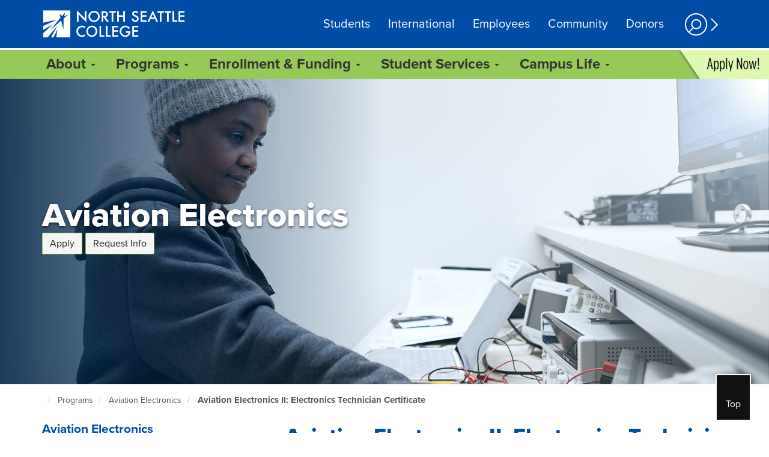

--- FILE ---
content_type: text/html; charset=UTF-8
request_url: https://northseattle.edu/programs/aviation-electronics/aviation-electronics-ii-electronics-technician-certificate
body_size: 18487
content:
<!DOCTYPE html>
<html  lang="en" dir="ltr" prefix="og: https://ogp.me/ns#">
  <head>
                <!-- Google Tag Manager -->
  <script>(function(w,d,s,l,i){w[l]=w[l]||[];w[l].push({'gtm.start':
        new Date().getTime(),event:'gtm.js'});var f=d.getElementsByTagName(s)[0],
      j=d.createElement(s),dl=l!='dataLayer'?'&l='+l:'';j.async=true;j.src=
      'https://www.googletagmanager.com/gtm.js?id='+i+dl;f.parentNode.insertBefore(j,f);
    })(window,document,'script','dataLayer','GTM-WZJHNPS');</script>
  <!-- End Google Tag Manager -->
    
    <link href="https://code.ionicframework.com/ionicons/2.0.1/css/ionicons.min.css" rel="stylesheet">
    <meta charset="utf-8" />
<meta name="Generator" content="Drupal 10 (https://www.drupal.org)" />
<meta name="MobileOptimized" content="width" />
<meta name="HandheldFriendly" content="true" />
<meta name="viewport" content="width=device-width, initial-scale=1.0" />
<link rel="icon" href="/sites/default/files/north-seattle-college-icon.ico" type="image/vnd.microsoft.icon" />
<link rel="canonical" href="https://northseattle.edu/programs/aviation-electronics/aviation-electronics-ii-electronics-technician-certificate" />
<link rel="shortlink" href="https://northseattle.edu/node/218" />

    <title>Aviation Electronics II: Electronics Technician Certificate | North Seattle College</title>
    <link rel="stylesheet" media="all" href="/sites/default/files/css/css_kL5C0M3WoPjVKvfa3MMmJeIfuUviyUKnfy5A0q-gITE.css?delta=0&amp;language=en&amp;theme=bootstrap_nschomepage&amp;include=eJyFi8EKgCAQBX9I8ZNkN18mqCvuQvj30aVLQZc5DDMsYmqTRuy6HdIwKCMcoITp1VYtPTv-jG74BKNS9SfVkuAHdVSnSw0tMCncCd5ltvhM4WUuHNE_-A" />
<link rel="stylesheet" media="all" href="https://cdn.jsdelivr.net/npm/entreprise7pro-bootstrap@3.4.5/dist/css/bootstrap.min.css" integrity="sha256-J8Qcym3bYNXc/gGB6fs4vFv/XDiug+tOuXJlsIMrXzo=" crossorigin="anonymous" />
<link rel="stylesheet" media="all" href="https://cdn.jsdelivr.net/npm/@unicorn-fail/drupal-bootstrap-styles@0.0.2/dist/3.1.1/7.x-3.x/drupal-bootstrap.min.css" integrity="sha512-nrwoY8z0/iCnnY9J1g189dfuRMCdI5JBwgvzKvwXC4dZ+145UNBUs+VdeG/TUuYRqlQbMlL4l8U3yT7pVss9Rg==" crossorigin="anonymous" />
<link rel="stylesheet" media="all" href="https://cdn.jsdelivr.net/npm/@unicorn-fail/drupal-bootstrap-styles@0.0.2/dist/3.1.1/8.x-3.x/drupal-bootstrap.min.css" integrity="sha512-jM5OBHt8tKkl65deNLp2dhFMAwoqHBIbzSW0WiRRwJfHzGoxAFuCowGd9hYi1vU8ce5xpa5IGmZBJujm/7rVtw==" crossorigin="anonymous" />
<link rel="stylesheet" media="all" href="https://cdn.jsdelivr.net/npm/@unicorn-fail/drupal-bootstrap-styles@0.0.2/dist/3.2.0/7.x-3.x/drupal-bootstrap.min.css" integrity="sha512-U2uRfTiJxR2skZ8hIFUv5y6dOBd9s8xW+YtYScDkVzHEen0kU0G9mH8F2W27r6kWdHc0EKYGY3JTT3C4pEN+/g==" crossorigin="anonymous" />
<link rel="stylesheet" media="all" href="https://cdn.jsdelivr.net/npm/@unicorn-fail/drupal-bootstrap-styles@0.0.2/dist/3.2.0/8.x-3.x/drupal-bootstrap.min.css" integrity="sha512-JXQ3Lp7Oc2/VyHbK4DKvRSwk2MVBTb6tV5Zv/3d7UIJKlNEGT1yws9vwOVUkpsTY0o8zcbCLPpCBG2NrZMBJyQ==" crossorigin="anonymous" />
<link rel="stylesheet" media="all" href="https://cdn.jsdelivr.net/npm/@unicorn-fail/drupal-bootstrap-styles@0.0.2/dist/3.3.1/7.x-3.x/drupal-bootstrap.min.css" integrity="sha512-ZbcpXUXjMO/AFuX8V7yWatyCWP4A4HMfXirwInFWwcxibyAu7jHhwgEA1jO4Xt/UACKU29cG5MxhF/i8SpfiWA==" crossorigin="anonymous" />
<link rel="stylesheet" media="all" href="https://cdn.jsdelivr.net/npm/@unicorn-fail/drupal-bootstrap-styles@0.0.2/dist/3.3.1/8.x-3.x/drupal-bootstrap.min.css" integrity="sha512-kTMXGtKrWAdF2+qSCfCTa16wLEVDAAopNlklx4qPXPMamBQOFGHXz0HDwz1bGhstsi17f2SYVNaYVRHWYeg3RQ==" crossorigin="anonymous" />
<link rel="stylesheet" media="all" href="https://cdn.jsdelivr.net/npm/@unicorn-fail/drupal-bootstrap-styles@0.0.2/dist/3.4.0/8.x-3.x/drupal-bootstrap.min.css" integrity="sha512-tGFFYdzcicBwsd5EPO92iUIytu9UkQR3tLMbORL9sfi/WswiHkA1O3ri9yHW+5dXk18Rd+pluMeDBrPKSwNCvw==" crossorigin="anonymous" />
<link rel="stylesheet" media="all" href="/sites/default/files/css/css_N620sON77K03TCEY0b8Wv5d1aJHWJKVjhTfq6D0Sco8.css?delta=9&amp;language=en&amp;theme=bootstrap_nschomepage&amp;include=eJyFi8EKgCAQBX9I8ZNkN18mqCvuQvj30aVLQZc5DDMsYmqTRuy6HdIwKCMcoITp1VYtPTv-jG74BKNS9SfVkuAHdVSnSw0tMCncCd5ltvhM4WUuHNE_-A" />

    
  </head>
  <body class="path-node page-node-type-certificate has-glyphicons">
                <!-- Google Tag Manager (noscript) -->
  <noscript><iframe src="https://www.googletagmanager.com/ns.html?id=GTM-WZJHNPS"
                    height="0" width="0" style="display:none;visibility:hidden"></iframe></noscript>
  <!-- End Google Tag Manager (noscript) -->
        <a href="#main-content" class="visually-hidden focusable skip-link">
      Skip to main content
    </a>

    <button tabindex="-1" aria-hidden="true" onclick="topFunction()" id="bttBtn" title="Go to top"><i aria-hidden="true" class="icon ion-chevron-up"></i><br/>Top</button>

    

      <div class="dialog-off-canvas-main-canvas" data-off-canvas-main-canvas>
    
<div id="main-page-container">
    
    

<div id="side-panel-overlay"></div>

<div id="side-panel" style="display:none;" tabindex="-1">

        <div class="side-panel-header" tabindex="-1">

                <div class="cell cell-left">
           <a id="close-side-panel" role="button" href="javascript:void(0)" onclick="showHideSidePanel(false); return true;" tabindex="-1">
                <!--<ion-icon class="icon-close" ios="ios-close" md="md-close"></ion-icon>-->
                <div class="icon-close" ios="ios-close" md="md-close">
                    <img alt="Close icon. Click to close side menu"
                         src="/themes/custom/bootstrap_nschomepage/css/img-icons/close-icon.png"/>
                </div>
            </a>
        </div>

                    </div>

                <div class="side-panel-search">
              <div class="region region-search-box">
    
<form tabindex="-1"
  id="search-block-form"
  role="search" class="cell"
  method="get" action="/search-north-seattle"
  accept-charset="UTF-8"
  data-drupal-form-fields="edit-query,edit-submit-acquia-search" >
  <div class="input-group" tabindex="-1">
    <span class="input-group-addon" id="sizing-addon2" aria-hidden="true">
      <span class="glyphicon glyphicon-search"></span>
    </span>
    <input
      id="search-field"
            tabindex="0"
      data-drupal-selector="edit-keys"
      value=""
      size="15"
      maxlength="128"
      type="text"
      name="q"
      class="form-control"
      placeholder="Search North Seattle"
      autocomplete="on">
  </div>
</form>

  </div>

        </div>
    
                <div class="side-panel-content">
            <div class="scrollview" tabindex="-1">
                  <div class="region region-quick-links-box">
    <div id="device-size">
    <div id="xs" class="visible-xs"></div>
    <div id="sm" class="visible-sm"></div>
    <div id="md" class="visible-md"></div>
    <div id="lg" class="visible-lg"></div>
</div>
<div class="visible-xs visible-sm">
            <div class="panel panel-default side-panel-menu">
            <a style="display: block;" class="panel-heading collapsed" role="button"
               href="/students" tabindex="0">
                <h4 class="panel-title">
                    Students
                </h4>
            </a>
        </div>
            <div class="panel panel-default side-panel-menu">
            <a style="display: block;" class="panel-heading collapsed" role="button"
               href="https://intl.seattlecolleges.edu" tabindex="0">
                <h4 class="panel-title">
                    International
                </h4>
            </a>
        </div>
            <div class="panel panel-default side-panel-menu">
            <a style="display: block;" class="panel-heading collapsed" role="button"
               href="/employees" tabindex="0">
                <h4 class="panel-title">
                    Employees
                </h4>
            </a>
        </div>
            <div class="panel panel-default side-panel-menu">
            <a style="display: block;" class="panel-heading collapsed" role="button"
               href="/community" tabindex="0">
                <h4 class="panel-title">
                    Community
                </h4>
            </a>
        </div>
            <div class="panel panel-default side-panel-menu">
            <a style="display: block;" class="panel-heading collapsed" role="button"
               href="/about/foundations" tabindex="0">
                <h4 class="panel-title">
                    Donors
                </h4>
            </a>
        </div>
    </div>

<div class="panel-group" id="accordion696aa6fa7911f" tabindex="-1">
    <div class="panel panel-default side-panel-menu quick-links">
        <a style="display: block;" class="quick-links-header panel-heading" role="button" id="heading696aa6fa7911f"
           data-toggle="collapse" data-parent="#accordion696aa6fa7911f" href="#696aa6fa7911f" aria-expanded="true"
           aria-controls="collapse696aa6fa7911f">
            <h4 class="panel-title sub">  Quick Links             </h4>
        </a>
        <div id="696aa6fa7911f" class="quick-links-dropdown panel-collapse" role="tabpanel" aria-labelledby="heading696aa6fa7911f">
                        <ul class="list-group">
                                    <li class="list-group-item">
                                                <a class="quick-link-item" href="/class-schedule">
                            <i class="fa fw fa-star"></i>
                            Class Schedule</a>
                    </li>
                                    <li class="list-group-item">
                                                <a class="quick-link-item" href="https://gateway.ctclink.us">
                            <i class="fa fw fa-sign-in"></i>
                            ctcLink</a>
                    </li>
                                    <li class="list-group-item">
                                                <a class="quick-link-item" href="https://northseattle.edu/calendar">
                            <i class="fa fw fa-calendar"></i>
                            Calendars</a>
                    </li>
                                    <li class="list-group-item">
                                                <a class="quick-link-item" href="https://canvas.northseattle.edu">
                            <i class="fa fw fa-laptop"></i>
                            Canvas</a>
                    </li>
                                    <li class="list-group-item">
                                                <a class="quick-link-item" href="https://northseattle.edu/online-services/sidpin-information">
                            <i class="fa fw fa-search"></i>
                            Find Student ID#</a>
                    </li>
                                    <li class="list-group-item">
                                                <a class="quick-link-item" href="https://ptprd.ctclink.us/psp/ptprd/?cmd=login&amp;languageCd=ENG">
                            <i class="fa fw fa-shopping-cart"></i>
                            Pay Tuition</a>
                    </li>
                                    <li class="list-group-item">
                                                <a class="quick-link-item" href="https://northseattle.edu/enrollment-funding/registration">
                            <i class="fa fw fa-plus-square"></i>
                            Register, Add, Drop</a>
                    </li>
                                    <li class="list-group-item">
                                                <a class="quick-link-item" href="https://northseattle.edu/safety-security">
                            <i class="fa fw fa-star"></i>
                            Safety and Security</a>
                    </li>
                                    <li class="list-group-item">
                                                <a class="quick-link-item" href="/testing">
                            <i class="fa fw fa-pencil"></i>
                            Testing</a>
                    </li>
                                    <li class="list-group-item">
                                                <a class="quick-link-item" href="/transcripts">
                            <i class="fa fw fa-file-text"></i>
                            Transcripts</a>
                    </li>
                                    <li class="list-group-item">
                                                <a class="quick-link-item" href="/tutoring">
                            <i class="fa fw fa-book"></i>
                            Tutoring</a>
                    </li>
                                    <li class="list-group-item">
                                                <a class="quick-link-item" href="https://libguides.northseattle.edu/welcome">
                            <i class="fa fw fa-book"></i>
                            Library</a>
                    </li>
                                    <li class="list-group-item">
                                                <a class="quick-link-item" href="/student-media-center">
                            <i class="fa fw fa-camera"></i>
                            Student Media Center</a>
                    </li>
                                    <li class="list-group-item">
                                                <a class="quick-link-item" href="/bookstore">
                            <i class="fa fw fa-book"></i>
                            Bookstore</a>
                    </li>
                                    <li class="list-group-item">
                                                <a class="quick-link-item" href="https://office365.seattlecolleges.edu">
                            <i class="fa fw fa-send"></i>
                            Office 365</a>
                    </li>
                                    <li class="list-group-item">
                                                <a class="quick-link-item" href="https://people.northseattle.edu/">
                            <i class="fa fw fa-user"></i>
                            People Pages</a>
                    </li>
                                    <li class="list-group-item">
                                                <a class="quick-link-item" href="/about/visit-our-campus">
                            <i class="fa fw fa-map-marker"></i>
                            Visit NSC</a>
                    </li>
                                    <li class="list-group-item">
                                                <a class="quick-link-item" href="/student-services">
                            <i class="fa fw fa-laptop"></i>
                            Virtual Assistance</a>
                    </li>
                            </ul>
        </div>
    </div>
</div>
    

<div class="panel-group visible-xs visible-sm" id="accordion696aa6fa85f0a">
    
            
      
                  <div class="panel panel-default side-panel-menu">
            <a style="display: block;" class="panel-heading collapsed" role="button"
               id="heading696aa6fa85f2e" data-toggle="collapse" data-parent="#accordion696aa6fa85f0a"
               href="#696aa6fa85f2e" aria-expanded="false" aria-controls="696aa6fa85f2e">
              <h4 class="panel-title sub">
                About
              </h4>
            </a>
            <div id="696aa6fa85f2e" class="panel-collapse collapse" role="tabpanel"
                 aria-labelledby="heading696aa6fa85f2e">
              <ul class="list-group">
                  
            
      
        <li class="list-group-item">
          <a class="side-panel-link" href="/about" tabindex="-1">About North Seattle College</a>
        </li>

                
      
        <li class="list-group-item">
          <a class="side-panel-link" href="/about/contact-us" tabindex="-1">Contact Us</a>
        </li>

                
      
        <li class="list-group-item">
          <a class="side-panel-link" href="/aco" tabindex="-1">Access, Community, and Opportunity</a>
        </li>

                
      
        <li class="list-group-item">
          <a class="side-panel-link" href="/alumni" tabindex="-1">Alumni</a>
        </li>

                
      
        <li class="list-group-item">
          <a class="side-panel-link" href="/calendars" tabindex="-1">Calendars</a>
        </li>

                
      
        <li class="list-group-item">
          <a class="side-panel-link" href="/events-and-rentals" tabindex="-1">Events and Rentals</a>
        </li>

                
      
        <li class="list-group-item">
          <a class="side-panel-link" href="/about/facts-figures" tabindex="-1">Facts and Figures</a>
        </li>

                
      
        <li class="list-group-item">
          <a class="side-panel-link" href="/about/foundations" tabindex="-1">Foundations</a>
        </li>

                
      
        <li class="list-group-item">
          <a class="side-panel-link" href="/about/job-opportunities" tabindex="-1">Job Opportunities</a>
        </li>

                
      
        <li class="list-group-item">
          <a class="side-panel-link" href="/leadership-organization" tabindex="-1">Leadership and Organization</a>
        </li>

                
      
        <li class="list-group-item">
          <a class="side-panel-link" href="/about/mission-strategic-plan-and-initiatives" tabindex="-1">Mission, Strategic Plan, and Initiatives</a>
        </li>

                
      
        <li class="list-group-item">
          <a class="side-panel-link" href="https://news.northseattle.edu/" tabindex="-1">News Center</a>
        </li>

                
      
        <li class="list-group-item">
          <a class="side-panel-link" href="/parking-transportation" tabindex="-1">Parking and Transportation</a>
        </li>

                
      
        <li class="list-group-item">
          <a class="side-panel-link" href="https://www.seattlecolleges.edu/administration/human-resources/public-records-requests" tabindex="-1">Public Records Requests</a>
        </li>

                
      
        <li class="list-group-item">
          <a class="side-panel-link" href="/campus-safety-and-security" tabindex="-1">Safety and Security</a>
        </li>

                
      
        <li class="list-group-item">
          <a class="side-panel-link" href="/sustainability" tabindex="-1">Sustainability</a>
        </li>

                
      
        <li class="list-group-item">
          <a class="side-panel-link" href="/about/visit-our-campus" tabindex="-1">Visit Us</a>
        </li>

                
      
        <li class="list-group-item">
          <a class="side-panel-link" href="https://www.seattlecolleges.edu/where-we-stand" tabindex="-1">Where We Stand</a>
        </li>

                
      
        <li class="list-group-item">
          <a class="side-panel-link" href="/about/accreditation/student-success-metrics" tabindex="-1">Student Success Metrics</a>
        </li>

            
              </ul>
            </div>
          </div>

        
                
      
                  <div class="panel panel-default side-panel-menu">
            <a style="display: block;" class="panel-heading collapsed" role="button"
               id="heading696aa6fa89b48" data-toggle="collapse" data-parent="#accordion696aa6fa85f0a"
               href="#696aa6fa89b48" aria-expanded="false" aria-controls="696aa6fa89b48">
              <h4 class="panel-title sub">
                Programs
              </h4>
            </a>
            <div id="696aa6fa89b48" class="panel-collapse collapse" role="tabpanel"
                 aria-labelledby="heading696aa6fa89b48">
              <ul class="list-group">
                  
            
      
        <li class="list-group-item">
          <a class="side-panel-link" href="/areas-study" tabindex="-1">Areas of Study</a>
        </li>

                
      
        <li class="list-group-item">
          <a class="side-panel-link" href="/programs" tabindex="-1">Programs A-Z</a>
        </li>

                
      
        <li class="list-group-item">
          <a class="side-panel-link" href="/programs/bachelors-degrees" tabindex="-1">Bachelor&#039;s Degrees</a>
        </li>

                
      
        <li class="list-group-item">
          <a class="side-panel-link" href="/career-training" tabindex="-1">Career Training</a>
        </li>

                
      
        <li class="list-group-item">
          <a class="side-panel-link" href="https://resources.seattlecolleges.edu/collegetocareer/" tabindex="-1">College to Career</a>
        </li>

                
      
        <li class="list-group-item">
          <a class="side-panel-link" href="/programs/college-transfer" tabindex="-1">College Transfer</a>
        </li>

                
      
        <li class="list-group-item">
          <a class="side-panel-link" href="https://continuinged.northseattle.edu/" tabindex="-1">Continuing Education</a>
        </li>

                
      
        <li class="list-group-item">
          <a class="side-panel-link" href="/programs/elearning" tabindex="-1">eLearning</a>
        </li>

                
      
        <li class="list-group-item">
          <a class="side-panel-link" href="/first-year-experience" tabindex="-1">First Year Experience</a>
        </li>

                
      
        <li class="list-group-item">
          <a class="side-panel-link" href="/programs/high-school-programs" tabindex="-1">High School Programs</a>
        </li>

                
      
        <li class="list-group-item">
          <a class="side-panel-link" href="/programs/integrated-studies" tabindex="-1">Integrated Studies</a>
        </li>

                
      
        <li class="list-group-item">
          <a class="side-panel-link" href="https://intl.seattlecolleges.edu" tabindex="-1">International Programs</a>
        </li>

                
      
        <li class="list-group-item">
          <a class="side-panel-link" href="/internships" tabindex="-1">Internships</a>
        </li>

                
      
        <li class="list-group-item">
          <a class="side-panel-link" href="/basic-and-transitional-studies" tabindex="-1">Pre-College and ESL</a>
        </li>

                
      
        <li class="list-group-item">
          <a class="side-panel-link" href="/running-start" tabindex="-1">Running Start</a>
        </li>

            
              </ul>
            </div>
          </div>

        
                
      
                  <div class="panel panel-default side-panel-menu">
            <a style="display: block;" class="panel-heading collapsed" role="button"
               id="heading696aa6fa8cdfe" data-toggle="collapse" data-parent="#accordion696aa6fa85f0a"
               href="#696aa6fa8cdfe" aria-expanded="false" aria-controls="696aa6fa8cdfe">
              <h4 class="panel-title sub">
                Enrollment &amp; Funding
              </h4>
            </a>
            <div id="696aa6fa8cdfe" class="panel-collapse collapse" role="tabpanel"
                 aria-labelledby="heading696aa6fa8cdfe">
              <ul class="list-group">
                  
            
      
        <li class="list-group-item">
          <a class="side-panel-link" href="https://northseattle.edu/admissions-application" tabindex="-1">Admissions Application</a>
        </li>

                
      
        <li class="list-group-item">
          <a class="side-panel-link" href="/enrollment-funding/campus-tours" tabindex="-1">Campus Tours &amp; Info Sessions</a>
        </li>

                
      
        <li class="list-group-item">
          <a class="side-panel-link" href="https://csprd.ctclink.us/psp/csprd/EMPLOYEE/SA/s/WEBLIB_HCX_CM.H_CLASS_SEARCH.FieldFormula.IScript_Main?institution=WA063&amp;TERM=2231" tabindex="-1">Class Schedule</a>
        </li>

                
      
        <li class="list-group-item">
          <a class="side-panel-link" href="/enroll-now" tabindex="-1">Enroll Now</a>
        </li>

                
      
        <li class="list-group-item">
          <a class="side-panel-link" href="/enrollment-services" tabindex="-1">Enrollment Services</a>
        </li>

                
      
        <li class="list-group-item">
          <a class="side-panel-link" href="/financial-aid" tabindex="-1">Financial Aid</a>
        </li>

                
      
        <li class="list-group-item">
          <a class="side-panel-link" href="/first-year-experience/new-student-orientation" tabindex="-1">New Student Orientation</a>
        </li>

                
      
        <li class="list-group-item">
          <a class="side-panel-link" href="/testing" tabindex="-1">Placement for Classes</a>
        </li>

                
      
        <li class="list-group-item">
          <a class="side-panel-link" href="/enrollment-funding/registration" tabindex="-1">Registration </a>
        </li>

                
      
        <li class="list-group-item">
          <a class="side-panel-link" href="https://go.seattlecolleges.edu/form/inquirynorth" tabindex="-1">Request Information</a>
        </li>

                
      
        <li class="list-group-item">
          <a class="side-panel-link" href="https://www.seattlecolleges.edu/promise" tabindex="-1">Seattle Promise</a>
        </li>

                
      
        <li class="list-group-item">
          <a class="side-panel-link" href="/transcripts" tabindex="-1">Transcripts</a>
        </li>

                
      
        <li class="list-group-item">
          <a class="side-panel-link" href="/credentials" tabindex="-1">Transfer Credits</a>
        </li>

                
      
        <li class="list-group-item">
          <a class="side-panel-link" href="/tuition-rates" tabindex="-1">Tuition &amp; Fees</a>
        </li>

                
      
        <li class="list-group-item">
          <a class="side-panel-link" href="/undocumented-students" tabindex="-1">Undocumented Students </a>
        </li>

                
      
        <li class="list-group-item">
          <a class="side-panel-link" href="/workforce-education" tabindex="-1">Workforce Education</a>
        </li>

            
              </ul>
            </div>
          </div>

        
                
      
                  <div class="panel panel-default side-panel-menu">
            <a style="display: block;" class="panel-heading collapsed" role="button"
               id="heading696aa6fa8fd4f" data-toggle="collapse" data-parent="#accordion696aa6fa85f0a"
               href="#696aa6fa8fd4f" aria-expanded="false" aria-controls="696aa6fa8fd4f">
              <h4 class="panel-title sub">
                Student Services
              </h4>
            </a>
            <div id="696aa6fa8fd4f" class="panel-collapse collapse" role="tabpanel"
                 aria-labelledby="heading696aa6fa8fd4f">
              <ul class="list-group">
                  
            
      
        <li class="list-group-item">
          <a class="side-panel-link" href="/aco" tabindex="-1">Access, Community, &amp; Opportunity</a>
        </li>

                
      
        <li class="list-group-item">
          <a class="side-panel-link" href="/AANAPISI" tabindex="-1">AANAPISI</a>
        </li>

                
      
        <li class="list-group-item">
          <a class="side-panel-link" href="/advising" tabindex="-1">Advising</a>
        </li>

                
      
        <li class="list-group-item">
          <a class="side-panel-link" href="/basic-needs" tabindex="-1">Basic Needs and Emergency Assistance</a>
        </li>

                
      
        <li class="list-group-item">
          <a class="side-panel-link" href="/bookstore" tabindex="-1">Bookstore </a>
        </li>

                
      
        <li class="list-group-item">
          <a class="side-panel-link" href="/career-services" tabindex="-1">Career Services</a>
        </li>

                
      
        <li class="list-group-item">
          <a class="side-panel-link" href="/child-care" tabindex="-1">Child Care </a>
        </li>

                
      
        <li class="list-group-item">
          <a class="side-panel-link" href="/counseling" tabindex="-1">Counseling </a>
        </li>

                
      
        <li class="list-group-item">
          <a class="side-panel-link" href="/disability-services/new-to-ds" tabindex="-1">Disability Services</a>
        </li>

                
      
        <li class="list-group-item">
          <a class="side-panel-link" href="/financial-aid" tabindex="-1">Financial Aid</a>
        </li>

                
      
        <li class="list-group-item">
          <a class="side-panel-link" href="https://itservices.seattlecolleges.edu/" tabindex="-1">IT Services</a>
        </li>

                
      
        <li class="list-group-item">
          <a class="side-panel-link" href="/launch-pad-one-stop-student-center" tabindex="-1">Launch Pad: One Stop Student Center</a>
        </li>

                
      
        <li class="list-group-item">
          <a class="side-panel-link" href="http://libguides.northseattle.edu/welcome" tabindex="-1">Library</a>
        </li>

                
      
        <li class="list-group-item">
          <a class="side-panel-link" href="/opportunity-center" tabindex="-1">Opportunity Center (OCEE)</a>
        </li>

                
      
        <li class="list-group-item">
          <a class="side-panel-link" href="/student-media-center" tabindex="-1">Student Media Center</a>
        </li>

                
      
        <li class="list-group-item">
          <a class="side-panel-link" href="/trio" tabindex="-1">TRIO Services</a>
        </li>

                
      
        <li class="list-group-item">
          <a class="side-panel-link" href="/tutoring" tabindex="-1">Tutoring</a>
        </li>

                
      
        <li class="list-group-item">
          <a class="side-panel-link" href="/veterans-military-services" tabindex="-1">Veterans &amp; Military Services</a>
        </li>

                
      
        <li class="list-group-item">
          <a class="side-panel-link" href="/student-services" tabindex="-1">More Student Services/Hours</a>
        </li>

            
              </ul>
            </div>
          </div>

        
                
      
                  <div class="panel panel-default side-panel-menu">
            <a style="display: block;" class="panel-heading collapsed" role="button"
               id="heading696aa6fa93abf" data-toggle="collapse" data-parent="#accordion696aa6fa85f0a"
               href="#696aa6fa93abf" aria-expanded="false" aria-controls="696aa6fa93abf">
              <h4 class="panel-title sub">
                Campus Life
              </h4>
            </a>
            <div id="696aa6fa93abf" class="panel-collapse collapse" role="tabpanel"
                 aria-labelledby="heading696aa6fa93abf">
              <ul class="list-group">
                  
            
      
        <li class="list-group-item">
          <a class="side-panel-link" href="/campus-life/art" tabindex="-1">Art</a>
        </li>

                
      
        <li class="list-group-item">
          <a class="side-panel-link" href="/campus-attractions" tabindex="-1">Campus Attractions</a>
        </li>

                
      
        <li class="list-group-item">
          <a class="side-panel-link" href="/campus-life/campus-events" tabindex="-1">Campus Events</a>
        </li>

                
      
        <li class="list-group-item">
          <a class="side-panel-link" href="/campus-life/food-and-dining" tabindex="-1">Food and Dining</a>
        </li>

                
      
        <li class="list-group-item">
          <a class="side-panel-link" href="/wellness-center/wellness-center-facilities" tabindex="-1">Health and Fitness</a>
        </li>

                
      
        <li class="list-group-item">
          <a class="side-panel-link" href="/campus-life/nature-around-nsc" tabindex="-1">Nature Around NSC</a>
        </li>

                
      
        <li class="list-group-item">
          <a class="side-panel-link" href="/campus-life/phi-theta-kappa" tabindex="-1">Phi Theta Kappa</a>
        </li>

                
      
        <li class="list-group-item">
          <a class="side-panel-link" href="/student-leadership-engagement" tabindex="-1">Student Leadership &amp; Engagement</a>
        </li>

                
      
        <li class="list-group-item">
          <a class="side-panel-link" href="/student-life" tabindex="-1">Student Life</a>
        </li>

            
              </ul>
            </div>
          </div>

        
            
</div>




  </div>

            </div>
        </div>
    
</div>


<header role="banner" class="sc-bg-blue">
    <nav class="navbar-inverse container" data-step="1" data-tooltipClass="bg-warning"
         data-intro="Welcome to North’s new website!  The following steps walk you through navigation highlights, starting with audience landing pages with useful links for students, employees and community groups.">
                <div class="d-table">
                              <div class="region region-branding">
      <a class="navbar-brand sc-desktop-icon d-cell d-cell-align-middle" aria-label="link to home page" tabindex="0" href="/" title="North Seattle College Home">
    <span aria-hidden="true" class="scc-north-seattle-college"></span></a>

  </div>

                                        <ul class="nav navbar-nav hidden-xs hidden-sm d-cell d-cell-align-middle header-menu">
                                          <li><a href="/students"
               tabindex="0">Students</a></li>
                        <li><a href="https://intl.seattlecolleges.edu"
               tabindex="0">International</a></li>
                        <li><a href="/employees"
               tabindex="0">Employees</a></li>
                        <li><a href="/community"
               tabindex="0">Community</a></li>
                        <li><a href="/about/foundations"
               tabindex="0">Donors</a></li>
             

                </ul>
            
                        <a title="Open information and search panel" id="search-tool-icon" data-step="2" data-tooltipClass="bg-warning"
               data-intro="With a click or tap, the search tool expands to reveal a search bar, quick links and a language tool."
               href="javascript:void(0);" class="hidden-xs hidden-sm search-icon d-cell d-cell-align-middle"
               role="button" onclick="showHideSidePanel(true); return true;">
                <img src="/sites/icon-library/search.png" alt="Search tool icon"/>
            </a>

                        <div class="sc-mobile-menu hidden-md hidden-lg d-cell d-cell-align-middle text-right">
                <button class="btn btn-primary" onclick="showHideSidePanel(true); return true;">Menu</button>
            </div>
        </div>
    </nav>
</header>

        <div class="region region-navigation-collapsible">
    <div class="sc-main-nav-medium-larg-screens navbar-inverse">
  <div data-step="3" data-tooltipClass="bg-warning"
       data-intro="Updated main navigation gets you where you need to go quickly."
       id="nsc-adobe-megamenu"
       style="display: none">
    <div class="container">
      <div class="row">
        <div class="col-md-12">
          <nav id="SCCmegamenu" role="navigation">
            <ol>
                                                                                                              
<li class="top-nav-item">
  <h2>
    <button id="ButtonAbout" role="button" data-toggle="dropdown" aria-expanded="false" aria-controls='AreaAbout'>
            About <span class="caret"></span>
    </button>
  </h2>

    <div id="AreaAbout" class="cols-1 hidden" role="region" aria-labeledby="ButtonAbout" aria-hidden="true" aria-expanded="false">
        <ol  class="mega-grid-container-5 color-and-shape">
                                                                                            <li class="accessible-megamenu-panel-group">
                    <ol>
                                <li><a tabindex="0" href="/about">About North Seattle College</a></li>
                                                                                                        <li><a tabindex="0" href="/about/contact-us">Contact Us</a></li>
                                                                                                        <li><a tabindex="0" href="/aco">Access, Community, and Opportunity</a></li>
                                                                                                        <li><a tabindex="0" href="/alumni">Alumni</a></li>
                                        </ol>
            </li>
                                                                                                        <li class="accessible-megamenu-panel-group">
                    <ol>
                                <li><a tabindex="0" href="/calendars">Calendars</a></li>
                                                                                                        <li><a tabindex="0" href="/events-and-rentals">Events and Rentals</a></li>
                                                                                                        <li><a tabindex="0" href="/about/facts-figures">Facts and Figures</a></li>
                                                                                                        <li><a tabindex="0" href="/about/foundations">Foundations</a></li>
                                        </ol>
            </li>
                                                                                                        <li class="accessible-megamenu-panel-group">
                    <ol>
                                <li><a tabindex="0" href="/about/job-opportunities">Job Opportunities</a></li>
                                                                                                        <li><a tabindex="0" href="/leadership-organization">Leadership and Organization</a></li>
                                                                                                        <li><a tabindex="0" href="/about/mission-strategic-plan-and-initiatives">Mission, Strategic Plan, and Initiatives</a></li>
                                                                                                        <li><a tabindex="0" href="https://news.northseattle.edu/">News Center</a></li>
                                        </ol>
            </li>
                                                                                                        <li class="accessible-megamenu-panel-group">
                    <ol>
                                <li><a tabindex="0" href="/parking-transportation">Parking and Transportation</a></li>
                                                                                                        <li><a tabindex="0" href="https://www.seattlecolleges.edu/administration/human-resources/public-records-requests">Public Records Requests</a></li>
                                                                                                        <li><a tabindex="0" href="/campus-safety-and-security">Safety and Security</a></li>
                                                                                                        <li><a tabindex="0" href="/sustainability">Sustainability</a></li>
                                        </ol>
            </li>
                                                                                                        <li class="accessible-megamenu-panel-group">
                    <ol>
                                <li><a tabindex="0" href="/about/visit-our-campus">Visit Us</a></li>
                                                                                                        <li><a tabindex="0" href="https://www.seattlecolleges.edu/where-we-stand">Where We Stand</a></li>
                                                                                                        <li><a tabindex="0" href="/about/accreditation/student-success-metrics">Student Success Metrics</a></li>
                                                        </div>
                </li>
                                                    




                                                                                                        
<li class="top-nav-item">
  <h2>
    <button id="ButtonPrograms" role="button" data-toggle="dropdown" aria-expanded="false"  aria-controls='AreaPrograms'>
            Programs <span class="caret"></span>
    </button>
  </h2>

    <div id="AreaPrograms" class="cols-2 hidden" role="region" aria-labeledby="ButtonPrograms" aria-hidden="true" aria-expanded="false">
        <ol class="mega-grid-container-5 color-and-shape">
            <li class="accessible-megamenu-panel-group">
                <p class="sc-invisible-991 menu-blurb">Start or finish your degree or learn a new skill.</p>
                <p class="sc-invisible-991"><a class="btn btn-primary" href="/programs" tabindex="0">Explore Programs</a></p>
            </li>
                                                                                            <li class="accessible-megamenu-panel-group">
                    <ol>
                                <li><a tabindex="0" href="/areas-study">Areas of Study</a></li>
                                                                                                        <li><a tabindex="0" href="/programs">Programs A-Z</a></li>
                                                                                                        <li><a tabindex="0" href="/programs/bachelors-degrees">Bachelor&#039;s Degrees</a></li>
                                                                                                        <li><a tabindex="0" href="/career-training">Career Training</a></li>
                                        </ol>
            </li>
                                                                                                        <li class="accessible-megamenu-panel-group">
                    <ol>
                                <li><a tabindex="0" href="https://resources.seattlecolleges.edu/collegetocareer/">College to Career</a></li>
                                                                                                        <li><a tabindex="0" href="/programs/college-transfer">College Transfer</a></li>
                                                                                                        <li><a tabindex="0" href="https://continuinged.northseattle.edu/">Continuing Education</a></li>
                                                                                                        <li><a tabindex="0" href="/programs/elearning">eLearning</a></li>
                                        </ol>
            </li>
                                                                                                        <li class="accessible-megamenu-panel-group">
                    <ol>
                                <li><a tabindex="0" href="/first-year-experience">First Year Experience</a></li>
                                                                                                        <li><a tabindex="0" href="/programs/high-school-programs">High School Programs</a></li>
                                                                                                        <li><a tabindex="0" href="/programs/integrated-studies">Integrated Studies</a></li>
                                                                                                        <li><a tabindex="0" href="https://intl.seattlecolleges.edu">International Programs</a></li>
                                        </ol>
            </li>
                                                                                                        <li class="accessible-megamenu-panel-group">
                    <ol>
                                <li><a tabindex="0" href="/internships">Internships</a></li>
                                                                                                        <li><a tabindex="0" href="/basic-and-transitional-studies">Pre-College and ESL</a></li>
                                                                                                        <li><a tabindex="0" href="/running-start">Running Start</a></li>
                                                        </div>
                </li>
                                                    




                                                                                                        
<li class="top-nav-item">
  <h2>
    <button id="ButtonEnrollment" class="focused" role="button" data-toggle="dropdown" aria-expanded="false"  aria-controls='AreaEnrollment'>
            Enrollment &amp; Funding <span class="caret"></span>
    </button>
  </h2>

    <div id="AreaEnrollment" class="cols-3 hidden" role="region" aria-labeledby="ButtonEnrollment" aria-hidden="true" aria-expanded="false">
        <ol class="mega-grid-container-5 color-and-shape">
            <li class="accessible-megamenu-panel-group">
            <p class="sc-invisible-991 menu-blurb">Learn how to begin your journey at North.</p>
            <p class="sc-invisible-991"><a class="btn btn-primary" href="/enroll-now" tabindex="0">Get Started</a></p>
            </li>
                                                                                            <li class="accessible-megamenu-panel-group">
                    <ol>
                                <li><a tabindex="0" href="https://northseattle.edu/admissions-application">Admissions Application</a></li>
                                                                                                        <li><a tabindex="0" href="/enrollment-funding/campus-tours">Campus Tours &amp; Info Sessions</a></li>
                                                                                                        <li><a tabindex="0" href="https://csprd.ctclink.us/psp/csprd/EMPLOYEE/SA/s/WEBLIB_HCX_CM.H_CLASS_SEARCH.FieldFormula.IScript_Main?institution=WA063&amp;TERM=2231">Class Schedule</a></li>
                                                                                                        <li><a tabindex="0" href="/enroll-now">Enroll Now</a></li>
                                        </ol>
            </li>
                                                                                                        <li class="accessible-megamenu-panel-group">
                    <ol>
                                <li><a tabindex="0" href="/enrollment-services">Enrollment Services</a></li>
                                                                                                        <li><a tabindex="0" href="/financial-aid">Financial Aid</a></li>
                                                                                                        <li><a tabindex="0" href="/first-year-experience/new-student-orientation">New Student Orientation</a></li>
                                                                                                        <li><a tabindex="0" href="/testing">Placement for Classes</a></li>
                                        </ol>
            </li>
                                                                                                        <li class="accessible-megamenu-panel-group">
                    <ol>
                                <li><a tabindex="0" href="/enrollment-funding/registration">Registration </a></li>
                                                                                                        <li><a tabindex="0" href="https://go.seattlecolleges.edu/form/inquirynorth">Request Information</a></li>
                                                                                                        <li><a tabindex="0" href="https://www.seattlecolleges.edu/promise">Seattle Promise</a></li>
                                                                                                        <li><a tabindex="0" href="/transcripts">Transcripts</a></li>
                                        </ol>
            </li>
                                                                                                        <li class="accessible-megamenu-panel-group">
                    <ol>
                                <li><a tabindex="0" href="/credentials">Transfer Credits</a></li>
                                                                                                        <li><a tabindex="0" href="/tuition-rates">Tuition &amp; Fees</a></li>
                                                                                                        <li><a tabindex="0" href="/undocumented-students">Undocumented Students </a></li>
                                                                                                        <li><a tabindex="0" href="/workforce-education">Workforce Education</a></li>
                                        </ol>
            </li>
                                                    </div>
                </li>
                                                    




                                                                                                        
<li class="top-nav-item">
  <h2>
    <button id="ButtonServices" role="button" data-toggle="dropdown" aria-expanded="false"  aria-controls='AreaServices'>
            Student Services <span class="caret"></span>
    </button>
  </h2>
    <div id="AreaServices" class="cols-4 hidden" role="region" aria-labeledby="ButtonServices" aria-hidden="true" aria-expanded="false">
        <ol class="mega-grid-container-5 color-and-shape">
                                                                                            <li class="accessible-megamenu-panel-group">
                    <ol>
                                <li><a tabindex="0" href="/aco">Access, Community, &amp; Opportunity</a></li>
                                                                                                        <li><a tabindex="0" href="/AANAPISI">AANAPISI</a></li>
                                                                                                        <li><a tabindex="0" href="/advising">Advising</a></li>
                                                                                                        <li><a tabindex="0" href="/basic-needs">Basic Needs and Emergency Assistance</a></li>
                                        </ol>
            </li>
                                                                                                        <li class="accessible-megamenu-panel-group">
                    <ol>
                                <li><a tabindex="0" href="/bookstore">Bookstore </a></li>
                                                                                                        <li><a tabindex="0" href="/career-services">Career Services</a></li>
                                                                                                        <li><a tabindex="0" href="/child-care">Child Care </a></li>
                                                                                                        <li><a tabindex="0" href="/counseling">Counseling </a></li>
                                        </ol>
            </li>
                                                                                                        <li class="accessible-megamenu-panel-group">
                    <ol>
                                <li><a tabindex="0" href="/disability-services/new-to-ds">Disability Services</a></li>
                                                                                                        <li><a tabindex="0" href="/financial-aid">Financial Aid</a></li>
                                                                                                        <li><a tabindex="0" href="https://itservices.seattlecolleges.edu/">IT Services</a></li>
                                                                                                        <li><a tabindex="0" href="/launch-pad-one-stop-student-center">Launch Pad: One Stop Student Center</a></li>
                                        </ol>
            </li>
                                                                                                        <li class="accessible-megamenu-panel-group">
                    <ol>
                                <li><a tabindex="0" href="http://libguides.northseattle.edu/welcome">Library</a></li>
                                                                                                        <li><a tabindex="0" href="/opportunity-center">Opportunity Center (OCEE)</a></li>
                                                                                                        <li><a tabindex="0" href="/student-media-center">Student Media Center</a></li>
                                                                                                        <li><a tabindex="0" href="/trio">TRIO Services</a></li>
                                        </ol>
            </li>
                                                                                                        <li class="accessible-megamenu-panel-group">
                    <ol>
                                <li><a tabindex="0" href="/tutoring">Tutoring</a></li>
                                                                                                        <li><a tabindex="0" href="/veterans-military-services">Veterans &amp; Military Services</a></li>
                                                                                                        <li><a tabindex="0" href="/student-services">More Student Services/Hours</a></li>
                                                        </div>
                </li>
                                                    




                                                                                                        
<li class="top-nav-item">
  <h2>
    <button id="ButtonCampus" role="button" data-toggle="dropdown" aria-expanded="false"  aria-controls='AreaCampus'>
            Campus Life <span class="caret"></span>
    </button>
  </h2>

    <div id="AreaCampus" class="cols-5 hidden" role="region" aria-labeledby="ButtonCampus" aria-hidden="true" aria-expanded="false">
        <ol class="mega-grid-container-4 color-and-shape">
            <li class="accessible-megamenu-panel-group">
                <p class="sc-invisible-991 menu-blurb">Explore student life <br />and ways to get involved.</p>
                <p class="sc-invisible-991"><a class="btn btn-primary" href="/campus-life" tabindex="0" aria-label="Learn more about Campus Life.">Learn More</a></p>
            </li>
                                                                                            <li class="accessible-megamenu-panel-group">
                    <ol>
                                <li><a tabindex="0" href="/campus-life/art">Art</a></li>
                                                                                                        <li><a tabindex="0" href="/campus-attractions">Campus Attractions</a></li>
                                                                                                        <li><a tabindex="0" href="/campus-life/campus-events">Campus Events</a></li>
                                                                                                        <li><a tabindex="0" href="/campus-life/food-and-dining">Food and Dining</a></li>
                                        </ol>
            </li>
                                                                                                        <li class="accessible-megamenu-panel-group">
                    <ol>
                                <li><a tabindex="0" href="/wellness-center/wellness-center-facilities">Health and Fitness</a></li>
                                                                                                        <li><a tabindex="0" href="/campus-life/nature-around-nsc">Nature Around NSC</a></li>
                                                                                                        <li><a tabindex="0" href="/campus-life/phi-theta-kappa">Phi Theta Kappa</a></li>
                                                                                                        <li><a tabindex="0" href="/student-leadership-engagement">Student Leadership &amp; Engagement</a></li>
                                        </ol>
            </li>
                                                                                                        <li class="accessible-megamenu-panel-group">
                    <ol>
                                <li><a tabindex="0" href="/student-life">Student Life</a></li>
                                                        </div>
                </li>
                                                    



                                                            


                          </ol>
          </nav>
        </div>
                  <a class="hidden-xs" href="https://northseattle.edu/admissions-application"><img class="apply-now-leaf" src="/sites/icon-library/apply-now-leaf.png" alt="apply now button"></a>
              </div>
    </div>
  </div>
</div>

<section id="block-raveblock" class="block block-rave-alert block-raveblock clearfix">
  
    

      <div id="rave-alert-config" data-channel-url="https://www.getrave.com/rss/seattlecolleges/channel5" data-level-1-title="North RSS LEVEL 1" data-level-2-title="North RSS - Alert" data-all-clear-title="North RSS - All Clear"></div>
<div id="rave-container"></div>
  </section>


  </div>

 
            <div role="main" id="main-container-id" class="main-container js-quickedit-main-content bg-white curtain"
             tabindex="0">

                                                              <div class="region region-header">
    <div data-drupal-messages-fallback class="hidden"></div>

  </div>

                                                                                            <div class="jumbotron-hero-two" style="
                            background-image: -moz-linear-gradient(left, rgba(7,42,76,0.9) 0%, rgba(229,229,229,0) 50%), url(/sites/default/files/Aviation%20Electronics%20photo%20for%20web.jpg);
                            background-image: -webkit-linear-gradient(left, rgba(7,42,76,0.9) 0%,rgba(229,229,229,0) 50%), url(/sites/default/files/Aviation%20Electronics%20photo%20for%20web.jpg);
                            background-image: linear-gradient(to right, rgba(7,42,76,0.9) 0%,rgba(229,229,229,0) 50%), url(/sites/default/files/Aviation%20Electronics%20photo%20for%20web.jpg);
                            filter: progid:DXImageTransform.Microsoft.gradient(startColorstr='#e6072a4c', endColorstr='#00e5e5e5', GradientType=1);">
                        <div class="container seattlecolleges-body-copy">
                            <div class="row">
                                <div class="col-xs-12 col-sm-9">
                                    <div
                                            class="seattlecolleges-section-title">Aviation Electronics</div>
                                    <p>
                                                                             <a class="btn btn-primary" href="/enroll-now"
                                           role="button">Apply</a> <a class="btn btn-primary"
                                                                      href="https://go.seattlecolleges.edu/form/inquirynorth"
                                                                      role="button"
                                                                      target="_blank">Request Info</a></p>
                                </div>
                            </div>
                        </div>
                    </div>
                                                          <div class="region region-breadcrumb">
      <div class="container">
    <div class="row">
        <div class="col-md-12 breadcrumb-container">
            <ol class="breadcrumb">
                                              <li >
                                          <a tabindex="0" href="/"><span class="sr-only">North Seattle Home Page</span><i class="icon ion-home"></i></a></li>
                                      </li>
                                  <li >
                    
                                                  <a tabindex="0" href="/programs">Programs</a>
                        

                                      </li>
                                  <li >
                    
                                                  <a tabindex="0" href="/programs/aviation-electronics">Aviation Electronics</a>
                        

                                      </li>
                                  <li  class="active">
                    
                        
                          <a href="" aria-current='location'>  Aviation Electronics II: Electronics Technician Certificate </a>
                        

                                      </li>
                                        </ol>
        </div>
    </div>
</div>


  </div>

                                      <div class="region region-content">
      <section class="container">
  <div class="row">
    <aside class="col-sm-4">
            <button class="btn btn-default btn-block sc-visible-768" type="button" data-toggle="collapse"
              data-target="#collapseSubnav" aria-expanded="false" aria-controls="collapseExample">
        Aviation Electronics Menu
      </button>
      <div id="collapseSubnav" class="collapse">
                  <h2 class="widget-title"><a
              href="/programs/aviation-electronics">Aviation Electronics</a>
          </h2>
                <nav class="seattlecolleges-sub-navigation">
          <!--<ul class="nav nav-pills nav-stacked">-->
                      <div class="panel panel-default">
              <div class="panel-heading accordion-toggle collapsed">
                <h3 class="panel-title">
                  <a data-toggle="collapse" class="collapsed" aria-expanded="false"
                     data-parent="#accordion"
                     href="#programOfferings-mobile" tabindex="0">Degrees &amp; Certificates</a>
                </h3>
              </div>

              <div id="programOfferings-mobile" class="panel-collapse collapse" aria-expanded="true">
                <ul class="list-group">
                                                                              <li role="presentation" class=""><a
                        href="/programs/aviation-electronics/aviation-electronics-i-wire-assembly-certificate">Aviation Electronics I: Wire Assembly CERT</a>
                    </li>
                                                                                                                        <li role="presentation" class="active"><a
                        href="/programs/aviation-electronics/aviation-electronics-ii-electronics-technician-certificate">Aviation Electronics II: Electronics Technician CERT</a>
                    </li>
                                                                              <li role="presentation" class=""><a
                        href="/programs/aviation-electronics/avionics-technician-certificate">Avionics Technician ST CERT</a>
                    </li>
                                  </ul>
              </div>
            </div>
                                          <div class="panel panel-default">
              <div class="panel-heading accordion-toggle collapsed">
                <h3 class="panel-title">
                  <a data-toggle="collapse" class="collapsed" aria-expanded="false"
                     data-parent="#accordion"
                     href="#relatedLinks-mobile" tabindex="-1">Additional Program Info</a>
                </h3>
              </div>
              <div id="relatedLinks-mobile" aria-expanded="true" class="panel-collapse collapse">
                <ul class="list-group">
                                                                                                  <li role="presentation" class=""><a
                        href="http://www.coeaerospace.com/"> Center of Excellence </a>
                    </li>
                                                                                                  <li role="presentation" class=""><a
                        href="/media/Aviation-Electronics-I-Wire-Assembly-Cert"> Aviation Electronics I Wire Assembly Certificate </a>
                    </li>
                                                                                                  <li role="presentation" class=""><a
                        href="/media/Aviation-Electronics-II-Technician-Certificate"> Aviation Electronics II Technician Certificate </a>
                    </li>
                                                                                                  <li role="presentation" class=""><a
                        href="/electronics/electronics-dept-faq"> Electronics Department FAQ  </a>
                    </li>
                                  </ul>
              </div>
            </div>
                    <!--</ul>-->
        </nav>
      </div>
      <div class="sc-invisible-768">
                  <h2 class="widget-title"><a
              href="/programs/aviation-electronics">Aviation Electronics</a>
          </h2>
                <nav class="seattlecolleges-sub-navigation">
          <!--<ul class="nav nav-pills nav-stacked">-->
                      <div class="panel panel-default">
              <div class="panel-heading accordion-toggle collapsed">
                <h3 class="panel-title">
                  <a data-toggle="collapse" aria-expanded="true" data-parent="#accordion"
                     href="#programOfferings" tabindex="0">Degrees &amp; Certificates</a>
                </h3>
              </div>
              <div id="programOfferings" class="panel-collapse collapse in" aria-expanded="true">
                <ul class="list-group">
                                                                              <li role="presentation" class=""><a
                        href="/programs/aviation-electronics/aviation-electronics-i-wire-assembly-certificate">Aviation Electronics I: Wire Assembly CERT</a>
                    </li>
                                                                                                                        <li role="presentation" class="active"><a
                        href="/programs/aviation-electronics/aviation-electronics-ii-electronics-technician-certificate">Aviation Electronics II: Electronics Technician CERT</a>
                    </li>
                                                                              <li role="presentation" class=""><a
                        href="/programs/aviation-electronics/avionics-technician-certificate">Avionics Technician ST CERT</a>
                    </li>
                                  </ul>
              </div>
            </div>
          

                                <div class="panel panel-default">
              <div class="panel-heading accordion-toggle collapsed">
                <h3 class="panel-title">
                  <a data-toggle="collapse" data-parent="#accordion"
                     href="#relatedLinks" aria-expanded="true" tabindex="0">Additional Program
                    Info</a>
                </h3>
              </div>
              <div id="relatedLinks" class="panel-collapse collapse in" aria-expanded="true">
                <ul class="list-group">
                                                                                                  <li role="presentation" class=""><a
                        href="http://www.coeaerospace.com/"> Center of Excellence </a>
                    </li>
                                                                                                  <li role="presentation" class=""><a
                        href="/media/Aviation-Electronics-I-Wire-Assembly-Cert"> Aviation Electronics I Wire Assembly Certificate </a>
                    </li>
                                                                                                  <li role="presentation" class=""><a
                        href="/media/Aviation-Electronics-II-Technician-Certificate"> Aviation Electronics II Technician Certificate </a>
                    </li>
                                                                                                  <li role="presentation" class=""><a
                        href="/electronics/electronics-dept-faq"> Electronics Department FAQ  </a>
                    </li>
                                  </ul>
              </div>
            </div>
          
          <!--</ul>-->
        </nav>

      </div>
      <div class="well">
        <h2>Area of Study</h2>
                                            <img class="img-thumbnails-left img-icon-smallest" src="/sites/default/files/2020-01/aos-icon-trades.png" alt="Trades icon">
        <p>            <a
            href="/areas-study/skilled-trades-and-technical-training">Skilled Trades and Technical Training</a>        </p>
      </div>


      <div class="well"><h2>Program Contact</h2>
        <p>Meredith Bane, Outreach Specialist<br/>
          <a
            href="tel:(206) 934-3726">(206) 934-3726</a><br/>
          <a href="mailto:electronics-info@seattlecolleges.edu">electronics-info@seattlecolleges.edu</a>
        </p>
      </div>
    </aside>
    <div class="col-sm-8 seattlecolleges-body-copy seattlecolleges-body-spacing">
              <h1>Aviation Electronics II: Electronics Technician</h1>
        <span class="subtitle-one">Certificate</span>

                          <p>This pathway meets the requirements for the Certificate in Aviation Electronics II: Electronics Technician. Students in this pathway learn basic knowledge, skills, and abilities to meet minimum requirements for employment as an entry-level electronics technician in aerospace-related industries. Learn to perform basic wiring and termination common to avionics, and apply technical concepts and terms used in the avionics field.</p>
        
                <h2>Estimated Length of Completion</h2>
        <table class="table table-condensed table-bordered table-responsive">
          <thead>
          <tr>
            <th scope="col">Degree</th>
            <th scope="col">Quarters</th>
            <th scope="col">Credits</th>
          </tr>
          </thead>
          <tbody>
          <tr>
            <td>Certificate</td>
            <td>Full Time: 4 <br/>
              Part Time: 7</td>
            <td>60.0 - 63.0</td>
          </tr>
          </tbody>
        </table>
        <p class="small-body-type">Program lengths are estimates, not guarantees. For the most current program
          information, please check with the program contact.</p>

            
      <ul class="nav nav-pills nav-justified" role="tablist">
                  <li role="presentation" class="active"><a href="#cat1075"
                                                    aria-controls="cat1075"
                                                    role="tab"
                                                    data-toggle="pill">Program Requirements</a></li>
                <li role="presentation"><a href="#outcomes" aria-controls="outcomes" role="tab" data-toggle="pill">Program
            Learning
            Outcomes</a></li>
      </ul>
      <div class="tab-content">
        <div role="tabpanel" class="tab-pane active"
             id="cat1075"
             >
          <div class="panel panel-default">
            <div class="panel-body">
                              <p>For Placement Testing: contact Testing Center, 527-3674<br /><br />To begin program, students must test into the English and Math courses listed below:<br /></p>
                                                          <table class="table table-condensed table-responsive">
                  <tbody>
                  <tr>
                    <th scope="col">Course</th>
                    <th scope="col">Course ID</th>
                    <th scope="col">Credits</th>
                    <th scope="col">Availability</th>
                  </tr>
                                                          <tr>
                      <td width="70%;">
                        <a data-toggle="collapse" href="#collapse696b063330145"
                           aria-expanded="false"
                           aria-controls="collapse696b063330145">Using Computers in Business</a>
                        <div class="collapse" id="collapse696b063330145">
                                                      <p>
                              <mark><strong>Course Substitute
                                  : equivalent computer experience</strong>
                              </mark>
                            </p>
                                                                                                          <p>This Office 2016 for Windows hands-on environment (for PC's not for MAC's) allows students to learn the basics of word processing (Word), spreadsheets (Excel), database (Access), and presentation graphics (PowerPoint). Students will create a variety of business documents and learn editing and formatting techniques. In addition, students will be introduced to file control features such as creating and naming folders; and renaming, deleting, copying, and moving files. Computer Fee.</p>
                                                                            </div>
                      </td>
                      <td>BUS 169</td>
                      <td>5.0</td>
                      <td class="text-center">
                              <a class="register-ok glyphicon glyphicon-ok"
       target="_blank"
       data-toggle="popover" data-placement="left"
       title="Registration Information"
       data-html="true"
       href="#popover-BUS169"
       data-content="This course is <span class=text-success><strong>offered</strong></span> in the current
           quarter. Click <strong><a href='https://csprd.ctclink.us/psp/csprd/EMPLOYEE/SA/s/WEBLIB_HCX_CM.H_CLASS_SEARCH.FieldFormula.IScript_Main?institution=WA063&amp;subject=BUS&amp;catalog_nbr=169&amp;term=2261' target='_blank'>here</a></strong> to register."></a>
  
                      </td>
                    </tr>
                                                          <tr>
                      <td width="70%;">
                        <a data-toggle="collapse" href="#collapse696b0633301b1"
                           aria-expanded="false"
                           aria-controls="collapse696b0633301b1">Algebra I</a>
                        <div class="collapse" id="collapse696b0633301b1">
                                                      <p>
                              <mark><strong>Course Substitute
                                  : higher MATH course 
or 
have taken equivalent or higher MATH course </strong>
                              </mark>
                            </p>
                                                                                                          <p>Basic operations with algebraic expressions; solving and graphing linear equations and inequalities; solving absolute value equations; systems of linear equations; applications of linear equations and systems; laws of exponents; operations on polynomials.</p>
                                                                            </div>
                      </td>
                      <td>MATH 84</td>
                      <td>5.0</td>
                      <td class="text-center">
                              <a class="register-ok glyphicon glyphicon-ok"
       target="_blank"
       data-toggle="popover" data-placement="left"
       title="Registration Information"
       data-html="true"
       href="#popover-MATH84"
       data-content="This course is <span class=text-success><strong>offered</strong></span> in the current
           quarter. Click <strong><a href='https://csprd.ctclink.us/psp/csprd/EMPLOYEE/SA/s/WEBLIB_HCX_CM.H_CLASS_SEARCH.FieldFormula.IScript_Main?institution=WA063&amp;subject=MATH&amp;catalog_nbr=84&amp;term=2261' target='_blank'>here</a></strong> to register."></a>
  
                      </td>
                    </tr>
                                    </tbody>
                </table>
                          </div>
          </div>
        </div>
        <div role="tabpanel" class="tab-pane" id="outcomes">
          <div class="panel panel-default">
            <div class="panel-body">
                              <p>Students are strongly encouraged to meet with an advisor to discuss specific career
                  goals and
                  recommended coursework.</p>
                          </div>
          </div>
        </div>
      </div>

      <hr/>
      <ul class="nav nav-pills nav-justified" role="tablist">
        <li role="presentation" class="active"><a href="#career" aria-controls="career" role="tab"
                                                  data-toggle="pill">Career
            Info</a></li>
        <li role="presentation"><a href="#tuition" aria-controls="tuition" role="tab" data-toggle="pill">Tuition
            &amp;
            Aid</a></li>
        <li role="presentation"><a href="#days" aria-controls="days" role="tab" data-toggle="pill">Day &amp;
            Time
          </a>
        </li>
      </ul>

      <!-- Tab panes -->
      <div class="tab-content">
        <div role="tabpanel" class="tab-pane active" id="career">
          <div class="panel panel-default">

            <div class="panel-body">
                              <ul>
                                                            <li><a href="https://seakingwdc.emsicc.com/careers/avionics-technician?region=Seattle,%20WA&amp;radius=5%20miles"
                             target="_blank">Avionics Technician</a></li>
                    
                                                            <li><a href="https://www.onetonline.org/link/summary/49-2094.00"
                             target="_blank">Electrical and Electronics Repairers, Commercial and Industrial Equipment</a></li>
                    
                                                            <li>Electrical and Instrument Mechanic</li>
                    
                                                            <li>Electronics Technician</li>
                    
                                                            <li>Repair Technician</li>
                    
                                  </ul>
                                            <h4>Job tests this program will prepare you for:</h4>
                <ul>
                                      <li>Fiber Optics CFOT <a
                        href="http://www.thefoa.org/cfot.htm"
                        target="_blank"></a>                    </li>
                                  </ul>
                            <p>For current employment and wage estimates, please visit the following online resources
                and search for the
                relevant occupational term:</p>
              <ul>
                <li>
                  <a href="https://seakingwdc.emsicc.com/browse-careers?radius=5%20miles&region=Seattle%2C%20WA"
                     target="_blank">Local Occupational Information from the Workforce Development
                    Council of Seattle&ndash;King
                    County</a></li>
                <li><a href="https://www.onetcenter.org/overview.html#applications" target="_blank">National
                    Occupational
                    Information from the O*Net Resource Center</a> (to simply enter a search term,
                  <a
                    href="https://www.mynextmove.org/find/search" target="_blank">visit O*Net’s
                    keyword search tool</a>).
                </li>
              </ul>
            </div>
          </div>
        </div>
        <div role="tabpanel" class="tab-pane" id="tuition">
          <div class="panel panel-default">
                                    <div class="panel-body">
              <p><strong>All costs are estimates and are not guarantees.</strong>
                For the most current program
                information,
                check with an adviser by calling 206.934.5391. There are additional costs for books and
                supplies. Each student is responsible for the purchase of certain supplies and required
                tools
                before the instruction begins.
              </p>
                              
                                                                      <h4>Part Time Cost</h4>
                    <div class="table-responsive tuition-table">
                      <table class="table table-bordered table-striped">
                        <thead>
                        <tr>
                          <th class="text-center">Resident</th>
                          <th class="text-center">Non-Resident</th>
                          <th class="text-center">International</th>
                        </tr>
                        </thead>
                        <tbody>
                        <tr>
                          <td class="text-center">
                                                          $7,917.60 - $8,313.48
                                                      </td>
                          <td class="text-center">
                                                          $9,056.40 - $9,509.22
                                                      </td>
                          <td class="text-center">
                                                          $20,358.00 - $21,375.90
                                                      </td>
                        </tr>
                        </tbody>
                      </table>
                    </div>
                                                
              
                          </div>
          </div>
        </div>
        <div role="tabpanel" class="tab-pane" id="days">
          <div class="panel panel-default">
                        <div class="panel-body">
                              <p>Hours may vary based on specific program requirements. For the most current program
                  information, check with an adviser by calling 206.934.5391.
                </p>
                                            <h4>Worker Friendly</h4>
                <p>This program is offered at times and in formats that meet the needs of working adults. This includes:</p>
                <ul>
                                      <li><strong>Online</strong>: Coursework is generally completed over the internet, within a quarterly timeframe, contact with instructor via email. Some courses may require limited on-campus visits.</li>
                                      <li><strong>Hybrid</strong>: Hybrid courses provide students with the scheduling flexibility of fewer campus visits while covering the same materials as an equivalent class held entirely on campus. Hybrid classes usually have at least one on-campus meeting per week combined with a &quot;virtual classroom&quot; with online content, lessons and activities.</li>
                                      <li><strong>Evening</strong>: Courses with a start time of  4:00 PM or later.</li>
                                      <li><strong>Daytime</strong>: Courses offered between 8:00 AM and 4:00 PM</li>
                                  </ul>
              
            </div>
          </div>
        </div>
      </div>

      <hr/>
      <h2>Coursework</h2>

                                        <ul class="nav nav-pills nav-justified" role="tablist">
                                <!-- Tab pills -->
            <li role="presentation"  class="active" >
              <a href="#1076" aria-controls="1076" role="tab"
                 data-toggle="pill">Technical Specialty Courses</a>
            </li>
                      <!-- Tab pills -->
            <li role="presentation" >
              <a href="#1077" aria-controls="1077" role="tab"
                 data-toggle="pill">General Education Courses</a>
            </li>
                  </ul>
        <div class="tab-content">
                      <div role="tabpanel" class="tab-pane active"
                 id="1076">
              <div class="panel panel-default">
                <div class="panel-body">
                                                        <table class="table table-condensed table-responsive">
                      <thead>
                      <tr>
                        <th scope="col" width="70%">Course</th>
                        <th scope="col">Course ID</th>
                        <th scope="col">Credits</th>
                        <th scope="col">Availability</th>
                      </tr>
                      </thead>
                      <tbody>
                                                                      <tr>
                          <td>
                            <a data-toggle="collapse" href="#collapse696b0633302aa"
                               aria-expanded="false"
                               aria-controls="collapse696b0633302aa">Introduction to Technology</a>
                            <div class="collapse" id="collapse696b0633302aa">
                                                            
                                                              <p>Survey disciplines within the field of electronics and technologies related to electronic occupations to give students a knowledge of the standards, practices and skills necessary for employment in electronic-related occupations. Guest speakers, field visits, reading, media or general discussion with class members. Computer Fee. </p>
                                                                                        </div>
                          </td>
                          <td>EET 105</td>
                          <td>2.0</td>
                          <td class="text-center">
                                  <a class="register-info glyphicon glyphicon-info-sign"
       href="#popover-EET105"
       data-toggle="popover" data-placement="left"
       title="Registration Information"
       data-html="true"
       data-content="This course is <span class=text-danger><strong>not offered</strong></span> in the current quarter. Click <strong><a href='https://csprd.ctclink.us/psp/csprd/EMPLOYEE/SA/s/WEBLIB_HCX_CM.H_CLASS_SEARCH.FieldFormula.IScript_Main?institution=WA063' target='_blank'>here</a></strong> for more information."></a>
  
                          </td>
                        </tr>
                                                                      <tr>
                          <td>
                            <a data-toggle="collapse" href="#collapse696b0633302e0"
                               aria-expanded="false"
                               aria-controls="collapse696b0633302e0">Introduction to Soldering</a>
                            <div class="collapse" id="collapse696b0633302e0">
                                                            
                                                              <p>Beginning electronics support course providing the student with information and skills to safely perform soldering tasks in the field. The student will acquire skills to remove components and replace them without causing damage to either the component or the Printed Circuit Boards (PCB's). The student will learn the techniques to select the proper solder, soldering aids, tools, and other associated test equipment. Prerequisite: EET 160 or EET 161 or instructor permission. </p>
                                                                                        </div>
                          </td>
                          <td>EET 106</td>
                          <td>1.0</td>
                          <td class="text-center">
                                  <a class="register-ok glyphicon glyphicon-ok"
       target="_blank"
       data-toggle="popover" data-placement="left"
       title="Registration Information"
       data-html="true"
       href="#popover-EET106"
       data-content="This course is <span class=text-success><strong>offered</strong></span> in the current
           quarter. Click <strong><a href='https://csprd.ctclink.us/psp/csprd/EMPLOYEE/SA/s/WEBLIB_HCX_CM.H_CLASS_SEARCH.FieldFormula.IScript_Main?institution=WA063&amp;subject=EET&amp;catalog_nbr=106&amp;term=2261' target='_blank'>here</a></strong> to register."></a>
  
                          </td>
                        </tr>
                                                                      <tr>
                          <td>
                            <a data-toggle="collapse" href="#collapse696b0633302ff"
                               aria-expanded="false"
                               aria-controls="collapse696b0633302ff">Introduction to Aviation Electronics</a>
                            <div class="collapse" id="collapse696b0633302ff">
                                                            
                                                              <p>Presents an overview of aviation electronics and the instrumentation commonly found in commercial aviation. Includes an introduction to schematic reading, OSHA/FAA/Basic electrical safety, tools and basic connectors, plugs, cables and wiring, shielding. Prerequisite: EET 162 or instructor permission to take EET 162 concurrently during the same quarter. </p>
                                                                                        </div>
                          </td>
                          <td>EET 107</td>
                          <td>5.0</td>
                          <td class="text-center">
                                  <a class="register-info glyphicon glyphicon-info-sign"
       href="#popover-EET107"
       data-toggle="popover" data-placement="left"
       title="Registration Information"
       data-html="true"
       data-content="This course is <span class=text-danger><strong>not offered</strong></span> in the current quarter. Click <strong><a href='https://csprd.ctclink.us/psp/csprd/EMPLOYEE/SA/s/WEBLIB_HCX_CM.H_CLASS_SEARCH.FieldFormula.IScript_Main?institution=WA063' target='_blank'>here</a></strong> for more information."></a>
  
                          </td>
                        </tr>
                                                                      <tr>
                          <td>
                            <a data-toggle="collapse" href="#collapse696b06333032b"
                               aria-expanded="false"
                               aria-controls="collapse696b06333032b">Introduction to Fiber Optics</a>
                            <div class="collapse" id="collapse696b06333032b">
                                                            
                                                              <p>Introduces fiber optics theory and maintenance as applied to Information Technology, Aerospace, Broadband and generic use. Emphasis on hands on labs using industry standard diagnostic test equipment, safety, routing, installation, cleaning, measurement, and inspection processes. Prepare for FOA certification. Prerequisites: Math 081 or placement into Math 084 or instructor permission. Computer Fee. </p>
                                                                                        </div>
                          </td>
                          <td>EET 108</td>
                          <td>5.0</td>
                          <td class="text-center">
                                  <a class="register-ok glyphicon glyphicon-ok"
       target="_blank"
       data-toggle="popover" data-placement="left"
       title="Registration Information"
       data-html="true"
       href="#popover-EET108"
       data-content="This course is <span class=text-success><strong>offered</strong></span> in the current
           quarter. Click <strong><a href='https://csprd.ctclink.us/psp/csprd/EMPLOYEE/SA/s/WEBLIB_HCX_CM.H_CLASS_SEARCH.FieldFormula.IScript_Main?institution=WA063' target='_blank'>here</a></strong> to register."></a>
  
                          </td>
                        </tr>
                                                                      <tr>
                          <td>
                            <a data-toggle="collapse" href="#collapse696b06333034b"
                               aria-expanded="false"
                               aria-controls="collapse696b06333034b">Mathematical Applications for Circuit Analysis</a>
                            <div class="collapse" id="collapse696b06333034b">
                                                              <p>
                                  <mark><strong>Course Substitute
                                      : MATH& 141 - PreCalculus I (5 credits)</strong>
                                  </mark>
                                </p>
                                                            
                                                              <p>This is an overview of basic mathematical applications for electronic circuit analysis. Includes fundamental concepts of operations with numbers, the metric system, fundamental algebraic concepts, graphing, exponential and logarithmic functions, right triangles, basic trigonometric functions, vectors and complex numbers. Prerequisite: MATH 081 or equivalent.</p>
                                                                                        </div>
                          </td>
                          <td>EET 109</td>
                          <td>5.0</td>
                          <td class="text-center">
                                  <a class="register-ok glyphicon glyphicon-ok"
       target="_blank"
       data-toggle="popover" data-placement="left"
       title="Registration Information"
       data-html="true"
       href="#popover-EET109"
       data-content="This course is <span class=text-success><strong>offered</strong></span> in the current
           quarter. Click <strong><a href='https://csprd.ctclink.us/psp/csprd/EMPLOYEE/SA/s/WEBLIB_HCX_CM.H_CLASS_SEARCH.FieldFormula.IScript_Main?institution=WA063&amp;subject=EET&amp;catalog_nbr=109&amp;term=2261' target='_blank'>here</a></strong> to register."></a>
  
                          </td>
                        </tr>
                                                                      <tr>
                          <td>
                            <a data-toggle="collapse" href="#collapse696b063330369"
                               aria-expanded="false"
                               aria-controls="collapse696b063330369">Fundamentals of Fluid Power</a>
                            <div class="collapse" id="collapse696b063330369">
                                                            
                                                              <p>Introduction to fluid power systems used in industry. Covers fundamentals of hydraulic and pneumatic systems including fluid power components and schematic diagrams. Includes electrical/electronic control of fluid power systems and information on several electro-hydraulic servo systems. Prereq. EET 109 or MATH& 141 or higher. </p>
                                                                                        </div>
                          </td>
                          <td>EET 112</td>
                          <td>5.0</td>
                          <td class="text-center">
                                  <a class="register-ok glyphicon glyphicon-ok"
       target="_blank"
       data-toggle="popover" data-placement="left"
       title="Registration Information"
       data-html="true"
       href="#popover-EET112"
       data-content="This course is <span class=text-success><strong>offered</strong></span> in the current
           quarter. Click <strong><a href='https://csprd.ctclink.us/psp/csprd/EMPLOYEE/SA/s/WEBLIB_HCX_CM.H_CLASS_SEARCH.FieldFormula.IScript_Main?institution=WA063' target='_blank'>here</a></strong> to register."></a>
  
                          </td>
                        </tr>
                                                                      <tr>
                          <td>
                            <a data-toggle="collapse" href="#collapse696b063330396"
                               aria-expanded="false"
                               aria-controls="collapse696b063330396">IT Essentials I - A+ Certification</a>
                            <div class="collapse" id="collapse696b063330396">
                                                            
                                                              <p>First of two courses that addresses the body of knowledge required for the current CompTIA A+ Certification. The emphasis is on the fundamentals of installing, maintaining, and configuring computer hardware; operating systems; networks; and security. Course Prerequisite: Ability to use an internet browser and create a document with a word processor. Computer lab fee.</p>
                                                                                        </div>
                          </td>
                          <td>EET 131</td>
                          <td>5.0</td>
                          <td class="text-center">
                                  <a class="register-ok glyphicon glyphicon-ok"
       target="_blank"
       data-toggle="popover" data-placement="left"
       title="Registration Information"
       data-html="true"
       href="#popover-EET131"
       data-content="This course is <span class=text-success><strong>offered</strong></span> in the current
           quarter. Click <strong><a href='https://csprd.ctclink.us/psp/csprd/EMPLOYEE/SA/s/WEBLIB_HCX_CM.H_CLASS_SEARCH.FieldFormula.IScript_Main?institution=WA063&amp;subject=EET&amp;catalog_nbr=131&amp;term=2261' target='_blank'>here</a></strong> to register."></a>
  
                          </td>
                        </tr>
                                                                      <tr>
                          <td>
                            <a data-toggle="collapse" href="#collapse696b0633303b3"
                               aria-expanded="false"
                               aria-controls="collapse696b0633303b3">Introduction to Robotics</a>
                            <div class="collapse" id="collapse696b0633303b3">
                                                            
                                                              <p>This course introduces foundational concepts in building and programming robots. Students build, program and configure a robot using various electronic devices to enable a wide variety of robotic activity. Computer Lab Fee</p>
                                                                                        </div>
                          </td>
                          <td>EET 137</td>
                          <td>5.0</td>
                          <td class="text-center">
                                  <a class="register-ok glyphicon glyphicon-ok"
       target="_blank"
       data-toggle="popover" data-placement="left"
       title="Registration Information"
       data-html="true"
       href="#popover-EET137"
       data-content="This course is <span class=text-success><strong>offered</strong></span> in the current
           quarter. Click <strong><a href='https://csprd.ctclink.us/psp/csprd/EMPLOYEE/SA/s/WEBLIB_HCX_CM.H_CLASS_SEARCH.FieldFormula.IScript_Main?institution=WA063&amp;subject=EET&amp;catalog_nbr=137&amp;term=2261' target='_blank'>here</a></strong> to register."></a>
  
                          </td>
                        </tr>
                                                                      <tr>
                          <td>
                            <a data-toggle="collapse" href="#collapse696b0633303d7"
                               aria-expanded="false"
                               aria-controls="collapse696b0633303d7">Principles of DC Electronics</a>
                            <div class="collapse" id="collapse696b0633303d7">
                                                            
                                                              <p>First in a series of lecture-lab courses designed for an in-depth study of electronics. Performance goals will allow students to analyze series and parallel circuits. Basic concepts of energy, work, power, current and voltage are studied as well as Ohm's and Kirchhoff's laws. Achievement of course goals is supported using computer models and hands-on labs. Prerequisite: MATH 081 or equivalent, or higher</p>
                                                                                        </div>
                          </td>
                          <td>EET 161</td>
                          <td>5.0</td>
                          <td class="text-center">
                                  <a class="register-ok glyphicon glyphicon-ok"
       target="_blank"
       data-toggle="popover" data-placement="left"
       title="Registration Information"
       data-html="true"
       href="#popover-EET161"
       data-content="This course is <span class=text-success><strong>offered</strong></span> in the current
           quarter. Click <strong><a href='https://csprd.ctclink.us/psp/csprd/EMPLOYEE/SA/s/WEBLIB_HCX_CM.H_CLASS_SEARCH.FieldFormula.IScript_Main?institution=WA063&amp;subject=EET&amp;catalog_nbr=161&amp;term=2261' target='_blank'>here</a></strong> to register."></a>
  
                          </td>
                        </tr>
                                                                      <tr>
                          <td>
                            <a data-toggle="collapse" href="#collapse696b0633303fa"
                               aria-expanded="false"
                               aria-controls="collapse696b0633303fa">A.C. Principles of Electronics</a>
                            <div class="collapse" id="collapse696b0633303fa">
                                                            
                                                              <p>This second course in a series designed for an in-depth study of electronics covers the sinusoidal waveform, its generation and measurement, and basic AC topics including frequency, inductance, capacitance, reactance, resonance, filters, and transformers. Computer models, as well as labs with the oscilloscope, are used throughout.</p>
                                                                                        </div>
                          </td>
                          <td>EET 162</td>
                          <td>5.0</td>
                          <td class="text-center">
                                  <a class="register-ok glyphicon glyphicon-ok"
       target="_blank"
       data-toggle="popover" data-placement="left"
       title="Registration Information"
       data-html="true"
       href="#popover-EET162"
       data-content="This course is <span class=text-success><strong>offered</strong></span> in the current
           quarter. Click <strong><a href='https://csprd.ctclink.us/psp/csprd/EMPLOYEE/SA/s/WEBLIB_HCX_CM.H_CLASS_SEARCH.FieldFormula.IScript_Main?institution=WA063&amp;subject=EET&amp;catalog_nbr=162&amp;term=2261' target='_blank'>here</a></strong> to register."></a>
  
                          </td>
                        </tr>
                                                                      <tr>
                          <td>
                            <a data-toggle="collapse" href="#collapse696b063330416"
                               aria-expanded="false"
                               aria-controls="collapse696b063330416">Solid State Electronics</a>
                            <div class="collapse" id="collapse696b063330416">
                                                            
                                                              <p>Analysis of characteristics of analog semiconductor devices and their applications in common electronic circuits. Course begins with construction of simple power supplies and moves to more complex amplifier circuits. Construction and measurement of devices and circuit parameters verify math analysis of circuits explored. Prerequisites: EET 162 or instructor permission.Computer Fee.</p>
                                                                                        </div>
                          </td>
                          <td>EET 163</td>
                          <td>5.0</td>
                          <td class="text-center">
                                  <a class="register-ok glyphicon glyphicon-ok"
       target="_blank"
       data-toggle="popover" data-placement="left"
       title="Registration Information"
       data-html="true"
       href="#popover-EET163"
       data-content="This course is <span class=text-success><strong>offered</strong></span> in the current
           quarter. Click <strong><a href='https://csprd.ctclink.us/psp/csprd/EMPLOYEE/SA/s/WEBLIB_HCX_CM.H_CLASS_SEARCH.FieldFormula.IScript_Main?institution=WA063' target='_blank'>here</a></strong> to register."></a>
  
                          </td>
                        </tr>
                                                                      <tr>
                          <td>
                            <a data-toggle="collapse" href="#collapse696b063330441"
                               aria-expanded="false"
                               aria-controls="collapse696b063330441">Digital Electronics &amp; Plcs I</a>
                            <div class="collapse" id="collapse696b063330441">
                                                            
                                                              <p>Fundamentals of digital electronics and interface circuits. Course covers number systems, logic gates, Boolean algebra and logic simplification (including DeMorgan's theorems and Karnaugh maps), encoders and decoders, multiplexers and demultiplexers, and an introduction to flip-flops, and an introduction to programmable logic controllers (PLCs). Prerequisite: EET 161 or instructor permission. Computer fee. </p>
                                                                                        </div>
                          </td>
                          <td>EET 170</td>
                          <td>5.0</td>
                          <td class="text-center">
                                  <a class="register-ok glyphicon glyphicon-ok"
       target="_blank"
       data-toggle="popover" data-placement="left"
       title="Registration Information"
       data-html="true"
       href="#popover-EET170"
       data-content="This course is <span class=text-success><strong>offered</strong></span> in the current
           quarter. Click <strong><a href='https://csprd.ctclink.us/psp/csprd/EMPLOYEE/SA/s/WEBLIB_HCX_CM.H_CLASS_SEARCH.FieldFormula.IScript_Main?institution=WA063&amp;subject=EET&amp;catalog_nbr=170&amp;term=2261' target='_blank'>here</a></strong> to register."></a>
  
                          </td>
                        </tr>
                                            </tbody>
                    </table>
                                  </div>
              </div>
            </div>
                      <div role="tabpanel" class="tab-pane "
                 id="1077">
              <div class="panel panel-default">
                <div class="panel-body">
                                                        <table class="table table-condensed table-responsive">
                      <thead>
                      <tr>
                        <th scope="col" width="70%">Course</th>
                        <th scope="col">Course ID</th>
                        <th scope="col">Credits</th>
                        <th scope="col">Availability</th>
                      </tr>
                      </thead>
                      <tbody>
                                                                      <tr>
                          <td>
                            <a data-toggle="collapse" href="#collapse696b06333046a"
                               aria-expanded="false"
                               aria-controls="collapse696b06333046a">Interpersonal Communication for the U.S. Workplace</a>
                            <div class="collapse" id="collapse696b06333046a">
                                                              <p>
                                  <mark><strong>Course Substitute
                                      : HUM 105 -  Intercultural Communication (5 credits)
 or 
ISP 101 -  The Global Society (5 credits)
 or 
ISP 110 -  Introduction to Global Studies (5 credits)
 or 
POLS 112 -  Comtemporary World (5 credits)
 or
SOC& 101-  Introduction to Sociology (5 credits)
</strong>
                                  </mark>
                                </p>
                                                                                            <p> The above course or listed substitutes meets the Human Relations requirement. <br>
BUS 236 is the preferred course.</p>
                              
                                                              <p>Course teaches responsive interpersonal communication skills. Students learn ways to adapt communication to meet business needs. Class activities introduce students to cultural diversity, non-verbal communication, conflict management, and individual's influence on communication. Techniques for making business presentations and prep for employment interviews are covered. NOTE: English Language (ESL) Level 6 or above is recommended.</p>
                                                                                        </div>
                          </td>
                          <td>BUS 236</td>
                          <td>5.0</td>
                          <td class="text-center">
                                  <a class="register-ok glyphicon glyphicon-ok"
       target="_blank"
       data-toggle="popover" data-placement="left"
       title="Registration Information"
       data-html="true"
       href="#popover-BUS236"
       data-content="This course is <span class=text-success><strong>offered</strong></span> in the current
           quarter. Click <strong><a href='https://csprd.ctclink.us/psp/csprd/EMPLOYEE/SA/s/WEBLIB_HCX_CM.H_CLASS_SEARCH.FieldFormula.IScript_Main?institution=WA063&amp;subject=BUS&amp;catalog_nbr=236&amp;term=2261' target='_blank'>here</a></strong> to register."></a>
  
                          </td>
                        </tr>
                                                                      <tr>
                          <td>
                            <a data-toggle="collapse" href="#collapse696b063330499"
                               aria-expanded="false"
                               aria-controls="collapse696b063330499">English Composition I</a>
                            <div class="collapse" id="collapse696b063330499">
                                                              <p>
                                  <mark><strong>Course Substitute
                                      : ENGL& 230 - Technical Writing  (3 credits)
or 
ENGL& 235 - Technical Writing  (5 credits)</strong>
                                  </mark>
                                </p>
                                                            
                                                              <p>English 101 is a college-level writing course that emphasizes academic writing and major strategies of reading and writing analytically. Writing assignments focus on engaging with and responding to a variety of texts. Instruction encourages students to develop, through revision and reflection, as readers, writers, and critical thinkers. Prereq: Eligibility for ENGL&101. </p>
                                                                                        </div>
                          </td>
                          <td>ENGL&amp; 101</td>
                          <td>5.0</td>
                          <td class="text-center">
                                  <a class="register-ok glyphicon glyphicon-ok"
       target="_blank"
       data-toggle="popover" data-placement="left"
       title="Registration Information"
       data-html="true"
       href="#popover-ENGL101"
       data-content="This course is <span class=text-success><strong>offered</strong></span> in the current
           quarter. Click <strong><a href='https://csprd.ctclink.us/psp/csprd/EMPLOYEE/SA/s/WEBLIB_HCX_CM.H_CLASS_SEARCH.FieldFormula.IScript_Main?institution=WA063&amp;subject=ENGL%26&amp;catalog_nbr=101&amp;term=2261' target='_blank'>here</a></strong> to register."></a>
  
                          </td>
                        </tr>
                                            </tbody>
                    </table>
                                  </div>
              </div>
            </div>
                  </div>
       
                                       
      
      
            <div class="field field--name-field-extra-info field--type-text-long field--label-hidden field--item"><p><br><a class="btn btn-primary" href="/sites/default/files/2024-01/Aviation%20Electronics%20II%20Electronics%20Technician%20Certificate_630J.pdf" target="_blank">Program planning guide</a></p></div>
      
    </div>
  </div>
</section>



  </div>

        </div>
    
                  <footer class="sc-footer-container" role="contentinfo">
        <div class="container">
              <div class="region region-footer">
    <div class="row"  id="block-footerblock">
    <div class="col-sm-12">
        
        
    </div>
</div>

<div data-step="6" data-tooltipClass="bg-warning"
     data-intro="Footer provides links to important resources, satellite campuses, social media, and our emergency notification system. Staff and faculty: please note employee links can be accessed from the “Faculty & Staff Resources” link in the footer and “Employees” link in the header."
  class="row">

    <div class="col-sm-3">
      <address><p>North Seattle College<br>9600 College Way North<br>Seattle, WA 98103<br>206.934.3600<br><a href="/about/contact-us">Contact Us</a><br><a href="/about/visit-us">Visit Us</a></p></address>
    </div>

    <div class="col-sm-3">
      <ul class="list-unstyled">
                  <li><a href="https://www.seattlecolleges.edu/careers-seattle-colleges" target="_blank" aria-label="Careers at Seattle Colleges opens in new tab." tabindex="0">Careers at Seattle Colleges</a></li>
                  <li><a href="https://people.seattlecolleges.edu/" target="_blank" aria-label="Employee Resources opens in new tab." tabindex="0">Employee Resources</a></li>
                  <li><a href="https://www.seattlecolleges.edu/about/annual-public-notice-non-discrimination" target="_blank" aria-label="Notice of Non-Discrimination opens in new tab." tabindex="0">Notice of Non-Discrimination</a></li>
                  <li><a href="/about/policies-and-procedures" target="_blank" aria-label="Policies &amp; Procedures opens in new tab." tabindex="0">Policies &amp; Procedures</a></li>
                  <li><a href="/campus-safety-and-security" target="_blank" aria-label="Safety and Security opens in new tab." tabindex="0">Safety and Security</a></li>
                  <li><a href="https://www.seattlecolleges.edu/administration/human-resources/title-ix-sexual-misconduct-and-gender-based-incidents" target="_blank" aria-label="Title IX opens in new tab." tabindex="0">Title IX</a></li>
              </ul>
    </div>

    <div class="col-sm-3">
      <p class="text-bold mb-0">Seattle Colleges</p>
      <ul class="list-unstyled">
                  <li><a href="https://www.seattlecolleges.edu" target="_blank" aria-label="District opens in new tab." tabindex="0">District</a></li>
                  <li><a href="/" target="_blank" aria-label="North Seattle opens in new tab." tabindex="0">North Seattle</a></li>
                  <li><a href="https://southseattle.edu/" target="_blank" aria-label="South Seattle opens in new tab." tabindex="0">South Seattle</a></li>
                  <li><a href="http://www.seattlecentral.edu/" target="_blank" aria-label="Seattle Central opens in new tab." tabindex="0">Seattle Central</a></li>
              </ul>
    </div>

    <div class="col-sm-3">
      <div class="text-center">
        <img class="sc-50years-community" src="/sites/default/files/2025-04/north-seattle-tree-frogs.png"
           alt="North Seattle College Pacific Tree Frogs">
      </div>


      <ul class="list-inline social-media-links text-center" style="margin-bottom:0;"><li><a href="https://www.facebook.com/northseattle" target="_blank" aria-label="facebook.com opens in new tab."><em><i class="icon ion-social-facebook">‌</i></em></a></li><li><a href="https://twitter.com/northseacollege" target="_blank" aria-label="twitter.com opens in new tab."><em><i class="icon ion-social-twitter">‌</i></em></a></li><li><a href="https://www.instagram.com/north_seattle_college/" target="_blank" aria-label="instagram.com opens in new tab."><em><i class="icon ion-social-instagram">‌</i></em></a></li><li><a href="https://www.youtube.com/channel/UC4rAdQNq9lAYpZ3CUPS-mVQ" target="_blank" aria-label="youtube.com opens in new tab."><em><i class="icon ion-social-youtube">‌‌‌</i></em></a></li><li><a href="https://www.linkedin.com/school/north-seattle-college/" target="_blank" aria-label="linkedin.com opens in new tab."><em><i class="icon ion-social-linkedin">‌</i></em></a></li></ul>

      <p class="text-center"><a href="/news-and-information/social-media/guidelines-interactions-seattle-colleges-social-media-sites">Social Media Guidelines</a></p>
      <div class="emergency-alert text-center">
        <a href="https://www.getrave.com/login/seattlecolleges"
          target="_blank"
          tabindex="0" aria-label="getrave.com opens in new tab">
          <img src="/sites/icon-library/rave.png" alt="Seattle Colleges Rave alerts" aria-hidden="true"/>
        </a>
      </div>
    </div>


      
      <div class="row">
        <div class="col-sm-12">
          <ul class="list-inline policy-links">
                          <li><a href="/disability-services" target="_blank" aria-label="Accessibility opens in new tab." tabindex="0">Accessibility</a></li>
                          <li><a href="/about/policies-and-procedures/disclaimer" target="_blank" aria-label="Disclaimer opens in new tab." tabindex="0">Disclaimer</a></li>
                          <li><a href="https://www.seattlecolleges.edu/about/privacy-notice" target="_blank" aria-label="Privacy opens in new tab." tabindex="0">Privacy</a></li>
                          <li><a href="https://www.seattlecolleges.edu/administration/human-resources/public-records-requests" target="_blank" aria-label="Public Records opens in new tab." tabindex="0">Public Records</a></li>
                          <li><a href="https://seattlecolleges.formstack.com/forms/north_website_feedback" target="_blank" aria-label="Website Feedback opens in new tab." tabindex="0">Website Feedback</a></li>
                      </ul>
        </div>
      </div>

      


  </div>

        </div>
      </footer>
            </div>

  </div>


    
    <script type="application/json" data-drupal-selector="drupal-settings-json">{"path":{"baseUrl":"\/","pathPrefix":"","currentPath":"node\/218","currentPathIsAdmin":false,"isFront":false,"currentLanguage":"en"},"pluralDelimiter":"\u0003","suppressDeprecationErrors":true,"bootstrap":{"forms_has_error_value_toggle":1,"modal_animation":1,"modal_backdrop":"true","modal_focus_input":1,"modal_keyboard":1,"modal_select_text":1,"modal_show":1,"modal_size":"","popover_enabled":1,"popover_animation":1,"popover_auto_close":1,"popover_container":"body","popover_content":"","popover_delay":"0","popover_html":0,"popover_placement":"right","popover_selector":"","popover_title":"","popover_trigger":"click","tooltip_enabled":1,"tooltip_animation":1,"tooltip_container":"body","tooltip_delay":"0","tooltip_html":0,"tooltip_placement":"auto left","tooltip_selector":"","tooltip_trigger":"hover"},"user":{"uid":0,"permissionsHash":"7e8b2516ff6e657f7dd85d9eff6aa8b86873aa53d845bd0a593449f7464d9f40"}}</script>
<script src="/sites/default/files/js/js_raBMq-ZwPl8CIEJAKEja_cxm9EgAHiWYuh1ZbOZ8tTw.js?scope=footer&amp;delta=0&amp;language=en&amp;theme=bootstrap_nschomepage&amp;include=eJyFzsEKAjEMBNAfauknldSOu4E2CWlY8e_Fg64g4mUYHnOYphornKy0V6vmqCwc6U3F1PSAf0iojmA7pcq67DphtKHsoA7PK-6DZfsxekbuCOKx_kwXd2QjwUhOByoNeJRJLOmGdlWf9bz2JQ9tAFva"></script>
<script src="https://cdn.jsdelivr.net/npm/entreprise7pro-bootstrap@3.4.5/dist/js/bootstrap.min.js" integrity="sha256-zJRQeph5njBAX9gZ3Bscm6lAc0AfE5QWO0ZkvJoC8jg=" crossorigin="anonymous"></script>
<script src="/sites/default/files/js/js_k7K7ntPlFU7oFYPpkTzwh-I-C2k6g-esfMUDZIgmLs4.js?scope=footer&amp;delta=2&amp;language=en&amp;theme=bootstrap_nschomepage&amp;include=eJyFzsEKAjEMBNAfauknldSOu4E2CWlY8e_Fg64g4mUYHnOYphornKy0V6vmqCwc6U3F1PSAf0iojmA7pcq67DphtKHsoA7PK-6DZfsxekbuCOKx_kwXd2QjwUhOByoNeJRJLOmGdlWf9bz2JQ9tAFva"></script>

      <script src="https://use.typekit.net/yei6tph.js"></script>
      <script>try {
          Typekit.load({async: true});
        } catch (e) {
        }</script>
      <script src="https://unpkg.com/ionicons@4.4.2/dist/ionicons.js"></script>
  </body>
</html>


--- FILE ---
content_type: text/css
request_url: https://northseattle.edu/sites/default/files/css/css_N620sON77K03TCEY0b8Wv5d1aJHWJKVjhTfq6D0Sco8.css?delta=9&language=en&theme=bootstrap_nschomepage&include=eJyFi8EKgCAQBX9I8ZNkN18mqCvuQvj30aVLQZc5DDMsYmqTRuy6HdIwKCMcoITp1VYtPTv-jG74BKNS9SfVkuAHdVSnSw0tMCncCd5ltvhM4WUuHNE_-A
body_size: 16811
content:
/* @license GPL-2.0-or-later https://www.drupal.org/licensing/faq */
body{font-family:"proxima-nova",Helvetica,Arial,sans-serif;margin-top:0;}.sc-visible-1200{display:none;}.sc-visible-991{display:none;}.sc-invisible-991{display:block;}.sc-visible-767{display:none;}.sc-invisible-767{display:block;}.sc-visible-768{display:none;}.sc-invisible-768{display:block;}.full-screen-hero{background:#ddd;padding:33px 0;}.full-screen-hero-two{background:#ccc;padding:33px 0;}.breadcrumb-container{margin-top:20px;}.lt-grey{background:#eee;}.dk-green{background:#252828;color:#fff !important;}.mt-10{margin-top:10px;}.mt-15{margin-top:15px;}.mt-20{margin-top:20px;}.mt-30{margin-top:30px;}.seattlecolleges-body-spacing{padding:0 0 20px 30px;}.seattlecolleges-band-spacing-top{padding-bottom:30px;padding-top:5px;}.center-block{float:none;padding:10px 0 20px 0;}.aside-section-link,.aside-section-link:hover,.aside-section-link:focus{color:#111;display:block;padding:6px 0;text-decoration:none;width:100%;}.thumbnail{margin-bottom:12px;}.sorting-banner{border-bottom:2px solid #eee;border-top:2px solid #eee;margin-bottom:10px;margin-top:30px;padding:30px 0 10px 0;}aside .well{margin-bottom:0;margin-top:12px;}.seattlecolleges-sub-navigation .panel{margin-bottom:2px;}.panel-body{padding:10px 15px 2px 15px;}.panel-primary{border-color:#004da8;}.panel-info{border-color:#222;}.panel-primary>.panel-heading{color:#fff;background-color:#004da8;border-color:#004da8;}.panel-info>.panel-heading{color:#95ca59;background-color:#222;border-color:#222;}.panel-default>.panel-heading{color:#111;background-color:#f0ede4;border-color:#f0ede4;}.panel-default{border-color:#f0ede4;border-radius:2px;}aside a[aria-expanded="true"]:before,table a[aria-expanded="true"]:before,aside .well a[aria-expanded="true"]:before,aside .panel a[aria-expanded="true"]:before{font-family:'Glyphicons Halflings';content:"\e252";float:right;font-size:12px;transform:rotate(180deg);}aside a[aria-expanded="false"]:before,table a[aria-expanded="false"]:before,aside .well a[aria-expanded="false"]:before,aside .panel a[aria-expanded="false"]:before{font-family:'Glyphicons Halflings';content:"\e252";float:right;font-size:12px;transform:rotate(0deg);transition:transform .5s;}.padded-added{padding:20px 80px;text-align:center;}.img-thumbnails-center{margin-top:20px;margin-bottom:20px;}.img-thumbnails-left{float:left;margin-top:2px;margin-bottom:5px;margin-right:8px;}.img-icon-small{width:40px;}.img-icon-smallest{margin-left:0;width:26px;}.aos-lg{float:left;margin-top:4px;margin-bottom:5px;margin-right:7px;margin-left:0;width:30px;}.seattlecolleges-testimonials-text-wrap{padding-left:70px;padding-right:60px;}.seattlecolleges-testimonials-author-image{float:left;margin-right:25px;margin-bottom:40px;width:80px;}.seattlecolleges-testimonials-author-info{margin-top:10px;padding-left:10px;padding-right:100px;}.sc-list-grid{padding-left:0 !important;list-style:none;}.sc-list-grid li a{background-color:#d8e2ea;border:1px solid #fff;border-radius:2px;color:#111;float:left;font-family:"proxima-nova",Helvetica,Arial,sans-serif;font-size:16px;height:auto;line-height:1;padding:20px 5px;text-align:center;width:20%;}.sc-list-grid li a:hover{background-color:yellow;border:1px solid yellow;color:#111;}.sc-news-item{border-top:1px solid #eee;margin-bottom:10px;margin-top:20px;padding:0 12px 0 0;}.sc-news-item-thumbnail{float:left;padding-right:12px;width:200px;}.py20{padding-bottom:20px;padding-top:20px;}.nav-stacked>li{margin-left:0;margin-bottom:2px;}@media only screen and (max-width:1200px){.sc-visible-1200{display:block;}.sc-invisible-1200{display:none;}.seattlecolleges-sub-navigation,.seattlecolleges-related-info,aside .well,aside .panel{margin-bottom:15px;}.sorting-banner{margin-bottom:5px;margin-top:20px;padding:20px 0 5px 0;}.padded-added{padding:10px 60px;}.seattlecolleges-testimonials-text-wrap{padding-left:70px;padding-right:30px;}.seattlecolleges-testimonials-author-image{margin-right:20px;margin-bottom:30px;width:75px;}.seattlecolleges-testimonials-author-info{margin-top:6px;padding-left:10px;padding-right:80px;}.sc-list-grid li a{font-size:14px;}.sc-news-item{padding:0;}.sc-news-item-thumbnail{padding-right:10px;width:170px;}.aos-lg{margin-top:3px;}}@media only screen and (max-width:991px){.sc-visible-991{display:block;}.sc-invisible-991{display:none;}.seattlecolleges-sub-navigation,.seattlecolleges-related-info,aside .well,aside .panel{margin-bottom:10px;margin-right:10px;}.seattlecolleges-body-spacing{padding:0 0 10px 0;}.padded-added{padding:10px 20px;}}@media only screen and (max-width:767px){.sc-visible-767{display:block;}.sc-invisible-767{display:none;}.full-screen-hero{padding:0;}.full-screen-hero .container{padding:0;}.breadcrumb{margin-bottom:0;}.seattlecolleges-body-spacing{padding:15px;}.seattlecolleges-sub-navigation,.seattlecolleges-related-info{margin-right:0;}aside .well,aside .panel{margin-right:0;margin-bottom:5px;}.center-block{max-width:500px;;padding-bottom:10px;padding-left:15px;padding-right:15px;padding-top:5px;}.sorting-banner{margin-bottom:0;margin-top:10px;padding:10px 0 0 0;}.padded-added{padding:10px 160px;}.seattlecolleges-testimonials-text-wrap,.seattlecolleges-testimonials-author{max-width:444px;margin:0 auto;float:none;padding-left:30px;padding-right:30px;}.seattlecolleges-testimonials-author-image{margin-top:0 !important;margin-right:20px;margin-bottom:30px;width:75px;}.seattlecolleges-testimonials-author{margin-top:20px;}.seattlecolleges-testimonials-author-info{margin-top:10px;padding-left:30px;padding-right:30px;}.sc-list-grid li a{font-size:12px;padding:14px 4px;width:50%;}.list-group{margin-bottom:10px;}}.tuition-table th{vertical-align:middle !important;}@media only screen and (max-width:667px){.list-group{margin-bottom:5px;}.padded-added{padding:10px 100px;}}@media only screen and (max-width:600px){.padded-added{padding:5px 80px;}.img-icon-small{width:35px;}}@media only screen and (max-width:555px){.sc-news-item-thumbnail{width:150px;}}@media only screen and (max-width:414px){.img-thumbnails-center{margin-top:15px;margin-bottom:15px;}.padded-added{padding:0 40px;}.sc-news-item-thumbnail{width:125px;}.aos-lg{margin-right:6px;width:24px;}}.seattle-colleges-card{box-shadow:0 4px 8px 0 rgba(0,0,0,0.2);transition:0.3s;background-color:#fff;border-radius:2px;display:table;}.sc-card-link:hover,.sc-card-link:focus{display:block;text-decoration:none;outline:3px dashed #95ca59 !important;outline-offset:-6px !important;}.sc-card-container{height:180px;padding:2px 30px 50px 30px;}.sc-card-img{object-fit:cover;object-position:top;height:165px;width:100%;}.sc-mini-card{height:120px;}.sc-mini-card-img{object-fit:cover;object-position:top;height:105px;width:100%;}.sc-mini-card-link{margin-bottom:30px;}.single-col-finish-work{background-color:#fff;border-radius:2px;}.single-col-content-container{padding:10px 30px 30px 30px;}.single-col-narrow{margin:0 auto;max-width:700px;}.pb-30{padding-bottom:30px;}@media screen and (max-width:1200px){.sc-card-container{height:175px;padding:2px 20px 40px 20px;}.sc-card-img{height:135px;}.single-col-narrow{max-width:600px;}.sc-mini-card{height:110px;}.sc-mini-card-img{height:95px;}}@media screen and (max-width:991px){.sc-card-container{height:165px;padding:2px 16px 30px 16px;}.sc-card-img{height:100px;}.sc-mini-card{height:105px;}.sc-mini-card-img{height:85px;}}@media screen and (max-width:767px){.sc-card-container{height:155px;}.single-col-narrow{max-width:500px;}.sc-card-img{height:80px;}.sc-mini-card{height:100px;}.sc-mini-card-img{height:75px;}}@media screen and (max-width:640px){.sc-card-link{width:100%;}.seattle-colleges-card{margin-bottom:20px;width:100%;}.col-xs-4{width:100%;}.sc-card-container{height:145px;padding:2px 20px 40px 20px;}.sc-card-img{height:120px;}.sc-mini-card{height:120px;}.sc-mini-card-img{height:90px;}}@media screen and (max-width:375px){.sc-card-img{height:100px;}.sc-mini-card-img{height:85px;}}
@font-face{font-family:'SCCLogoFont';src:url(/themes/custom/bootstrap_nschomepage/SCCLogoFont/fonts/SCCLogoFont.ttf?t1rs90=) format('truetype'),url(/themes/custom/bootstrap_nschomepage/SCCLogoFont/fonts/SCCLogoFont.woff?t1rs90=) format('woff'),url(/themes/custom/bootstrap_nschomepage/SCCLogoFont/fonts/SCCLogoFont.svg?t1rs90=#SCCLogoFont) format('svg');font-weight:normal;font-style:normal;}[class^="scc-"],[class*=" scc-"]{font-family:'SCCLogoFont' !important;speak:none;font-style:normal;font-weight:normal;font-variant:normal;text-transform:none;line-height:1;-webkit-font-smoothing:antialiased;-moz-osx-font-smoothing:grayscale;}.scc-seattle-colleges:before{content:"\e900";}.scc-seattle-colleges-logo:before{content:"\e901";}.scc-seattle-colleges-title:before{content:"\e902";}.scc-seattle-central-college:before{content:"\e903";}.scc-seattle-central-college-logo:before{content:"\e904";}.scc-seattle-central-college-title:before{content:"\e905";}.scc-north-seattle-college:before{content:"\e906";}.scc-north-seattle-college-logo:before{content:"\e907";}.scc-north-seattle-college-title:before{content:"\e908";}.scc-south-seattle-college:before{content:"\e909";}.scc-south-seattle-college-logo:before{content:"\e90a";}.scc-south-seattle-college-title:before{content:"\e90b";}
@font-face{font-family:'FontAwesome';src:url(/themes/custom/bootstrap_nschomepage/fonts/fontawesome-webfont.eot?v=4.1.0);src:url(/themes/custom/bootstrap_nschomepage/fonts/fontawesome-webfont.eot#iefix&v=4.1.0) format('embedded-opentype'),url(/themes/custom/bootstrap_nschomepage/fonts/fontawesome-webfont.woff?v=4.1.0) format('woff'),url(/themes/custom/bootstrap_nschomepage/fonts/fontawesome-webfont.ttf?v=4.1.0) format('truetype'),url(/themes/custom/bootstrap_nschomepage/fonts/fontawesome-webfont.svg?v=4.1.0#fontawesomeregular) format('svg');font-weight:normal;font-style:normal}.fa{display:inline-block;font-family:FontAwesome,MuseoSans,"Lucida Grande",Tahoma,Arial,sans-serif;font-style:normal;font-weight:normal;line-height:1;-webkit-font-smoothing:antialiased;-moz-osx-font-smoothing:grayscale}.fa-lg{font-size:1.33333333em;line-height:.75em;vertical-align:-15%}.fa-2x{font-size:2em}.fa-3x{font-size:3em}.fa-4x{font-size:4em}.fa-5x{font-size:5em}.fa-fw{width:1.28571429em;text-align:center}.fa-ul{padding-left:0;margin-left:2.14285714em;list-style-type:none}.fa-ul>li{position:relative}.fa-li{position:absolute;left:-2.14285714em;width:2.14285714em;top:.14285714em;text-align:center}.fa-li.fa-lg{left:-1.85714286em}.fa-border{padding:.2em .25em .15em;border:solid .08em #eee;border-radius:.1em}.pull-right{float:right}.pull-left{float:left}.fa.pull-left{margin-right:.3em}.fa.pull-right{margin-left:.3em}.fa-spin{-webkit-animation:spin 2s infinite linear;-moz-animation:spin 2s infinite linear;-o-animation:spin 2s infinite linear;animation:spin 2s infinite linear}@-moz-keyframes spin{0%{-moz-transform:rotate(0deg)}100%{-moz-transform:rotate(359deg)}}@-webkit-keyframes spin{0%{-webkit-transform:rotate(0deg)}100%{-webkit-transform:rotate(359deg)}}@-o-keyframes spin{0%{-o-transform:rotate(0deg)}100%{-o-transform:rotate(359deg)}}@keyframes spin{0%{-webkit-transform:rotate(0deg);transform:rotate(0deg)}100%{-webkit-transform:rotate(359deg);transform:rotate(359deg)}}.fa-rotate-90{filter:progid:DXImageTransform.Microsoft.BasicImage(rotation=1);-webkit-transform:rotate(90deg);-moz-transform:rotate(90deg);-ms-transform:rotate(90deg);-o-transform:rotate(90deg);transform:rotate(90deg)}.fa-rotate-180{filter:progid:DXImageTransform.Microsoft.BasicImage(rotation=2);-webkit-transform:rotate(180deg);-moz-transform:rotate(180deg);-ms-transform:rotate(180deg);-o-transform:rotate(180deg);transform:rotate(180deg)}.fa-rotate-270{filter:progid:DXImageTransform.Microsoft.BasicImage(rotation=3);-webkit-transform:rotate(270deg);-moz-transform:rotate(270deg);-ms-transform:rotate(270deg);-o-transform:rotate(270deg);transform:rotate(270deg)}.fa-flip-horizontal{filter:progid:DXImageTransform.Microsoft.BasicImage(rotation=0,mirror=1);-webkit-transform:scale(-1,1);-moz-transform:scale(-1,1);-ms-transform:scale(-1,1);-o-transform:scale(-1,1);transform:scale(-1,1)}.fa-flip-vertical{filter:progid:DXImageTransform.Microsoft.BasicImage(rotation=2,mirror=1);-webkit-transform:scale(1,-1);-moz-transform:scale(1,-1);-ms-transform:scale(1,-1);-o-transform:scale(1,-1);transform:scale(1,-1)}.fa-stack{position:relative;display:inline-block;width:2em;height:2em;line-height:2em;vertical-align:middle}.fa-stack-1x,.fa-stack-2x{position:absolute;left:0;width:100%;text-align:center}.fa-stack-1x{line-height:inherit}.fa-stack-2x{font-size:2em}.fa-inverse{color:#fff}.fa-glass:before{content:"\f000"}.fa-music:before{content:"\f001"}.fa-search:before{content:"\f002"}.fa-envelope-o:before{content:"\f003"}.fa-heart:before{content:"\f004"}.fa-star:before{content:"\f005"}.fa-star-o:before{content:"\f006"}.fa-user:before{content:"\f007"}.fa-film:before{content:"\f008"}.fa-th-large:before{content:"\f009"}.fa-th:before{content:"\f00a"}.fa-th-list:before{content:"\f00b"}.fa-check:before{content:"\f00c"}.fa-times:before{content:"\f00d"}.fa-search-plus:before{content:"\f00e"}.fa-search-minus:before{content:"\f010"}.fa-power-off:before{content:"\f011"}.fa-signal:before{content:"\f012"}.fa-gear:before,.fa-cog:before{content:"\f013"}.fa-trash-o:before{content:"\f014"}.fa-home:before{content:"\f015"}.fa-file-o:before{content:"\f016"}.fa-clock-o:before{content:"\f017"}.fa-road:before{content:"\f018"}.fa-download:before{content:"\f019"}.fa-arrow-circle-o-down:before{content:"\f01a"}.fa-arrow-circle-o-up:before{content:"\f01b"}.fa-inbox:before{content:"\f01c"}.fa-play-circle-o:before{content:"\f01d"}.fa-rotate-right:before,.fa-repeat:before{content:"\f01e"}.fa-refresh:before{content:"\f021"}.fa-list-alt:before{content:"\f022"}.fa-lock:before{content:"\f023"}.fa-flag:before{content:"\f024"}.fa-headphones:before{content:"\f025"}.fa-volume-off:before{content:"\f026"}.fa-volume-down:before{content:"\f027"}.fa-volume-up:before{content:"\f028"}.fa-qrcode:before{content:"\f029"}.fa-barcode:before{content:"\f02a"}.fa-tag:before{content:"\f02b"}.fa-tags:before{content:"\f02c"}.fa-book:before{content:"\f02d"}.fa-bookmark:before{content:"\f02e"}.fa-print:before{content:"\f02f"}.fa-camera:before{content:"\f030"}.fa-font:before{content:"\f031"}.fa-bold:before{content:"\f032"}.fa-italic:before{content:"\f033"}.fa-text-height:before{content:"\f034"}.fa-text-width:before{content:"\f035"}.fa-align-left:before{content:"\f036"}.fa-align-center:before{content:"\f037"}.fa-align-right:before{content:"\f038"}.fa-align-justify:before{content:"\f039"}.fa-list:before{content:"\f03a"}.fa-dedent:before,.fa-outdent:before{content:"\f03b"}.fa-indent:before{content:"\f03c"}.fa-video-camera:before{content:"\f03d"}.fa-photo:before,.fa-image:before,.fa-picture-o:before{content:"\f03e"}.fa-pencil:before{content:"\f040"}.fa-map-marker:before{content:"\f041"}.fa-adjust:before{content:"\f042"}.fa-tint:before{content:"\f043"}.fa-edit:before,.fa-pencil-square-o:before{content:"\f044"}.fa-share-square-o:before{content:"\f045"}.fa-check-square-o:before{content:"\f046"}.fa-arrows:before{content:"\f047"}.fa-step-backward:before{content:"\f048"}.fa-fast-backward:before{content:"\f049"}.fa-backward:before{content:"\f04a"}.fa-play:before{content:"\f04b"}.fa-pause:before{content:"\f04c"}.fa-stop:before{content:"\f04d"}.fa-forward:before{content:"\f04e"}.fa-fast-forward:before{content:"\f050"}.fa-step-forward:before{content:"\f051"}.fa-eject:before{content:"\f052"}.fa-chevron-left:before{content:"\f053"}.fa-chevron-right:before{content:"\f054"}.fa-plus-circle:before{content:"\f055"}.fa-minus-circle:before{content:"\f056"}.fa-times-circle:before{content:"\f057"}.fa-check-circle:before{content:"\f058"}.fa-question-circle:before{content:"\f059"}.fa-info-circle:before{content:"\f05a"}.fa-crosshairs:before{content:"\f05b"}.fa-times-circle-o:before{content:"\f05c"}.fa-check-circle-o:before{content:"\f05d"}.fa-ban:before{content:"\f05e"}.fa-arrow-left:before{content:"\f060"}.fa-arrow-right:before{content:"\f061"}.fa-arrow-up:before{content:"\f062"}.fa-arrow-down:before{content:"\f063"}.fa-mail-forward:before,.fa-share:before{content:"\f064"}.fa-expand:before{content:"\f065"}.fa-compress:before{content:"\f066"}.fa-plus:before{content:"\f067"}.fa-minus:before{content:"\f068"}.fa-asterisk:before{content:"\f069"}.fa-exclamation-circle:before{content:"\f06a"}.fa-gift:before{content:"\f06b"}.fa-leaf:before{content:"\f06c"}.fa-fire:before{content:"\f06d"}.fa-eye:before{content:"\f06e"}.fa-eye-slash:before{content:"\f070"}.fa-warning:before,.fa-exclamation-triangle:before{content:"\f071"}.fa-plane:before{content:"\f072"}.fa-calendar:before{content:"\f073"}.fa-random:before{content:"\f074"}.fa-comment:before{content:"\f075"}.fa-magnet:before{content:"\f076"}.fa-chevron-up:before{content:"\f077"}.fa-chevron-down:before{content:"\f078"}.fa-retweet:before{content:"\f079"}.fa-shopping-cart:before{content:"\f07a"}.fa-folder:before{content:"\f07b"}.fa-folder-open:before{content:"\f07c"}.fa-arrows-v:before{content:"\f07d"}.fa-arrows-h:before{content:"\f07e"}.fa-bar-chart-o:before{content:"\f080"}.fa-twitter-square:before{content:"\f081"}.fa-facebook-square:before{content:"\f082"}.fa-camera-retro:before{content:"\f083"}.fa-key:before{content:"\f084"}.fa-gears:before,.fa-cogs:before{content:"\f085"}.fa-comments:before{content:"\f086"}.fa-thumbs-o-up:before{content:"\f087"}.fa-thumbs-o-down:before{content:"\f088"}.fa-star-half:before{content:"\f089"}.fa-heart-o:before{content:"\f08a"}.fa-sign-out:before{content:"\f08b"}.fa-linkedin-square:before{content:"\f08c"}.fa-thumb-tack:before{content:"\f08d"}.fa-external-link:before{content:"\f08e"}.fa-sign-in:before{content:"\f090"}.fa-trophy:before{content:"\f091"}.fa-github-square:before{content:"\f092"}.fa-upload:before{content:"\f093"}.fa-lemon-o:before{content:"\f094"}.fa-phone:before{content:"\f095"}.fa-square-o:before{content:"\f096"}.fa-bookmark-o:before{content:"\f097"}.fa-phone-square:before{content:"\f098"}.fa-twitter:before{content:"\f099"}.fa-facebook:before{content:"\f09a"}.fa-github:before{content:"\f09b"}.fa-unlock:before{content:"\f09c"}.fa-credit-card:before{content:"\f09d"}.fa-rss:before{content:"\f09e"}.fa-hdd-o:before{content:"\f0a0"}.fa-bullhorn:before{content:"\f0a1"}.fa-bell:before{content:"\f0f3"}.fa-certificate:before{content:"\f0a3"}.fa-hand-o-right:before{content:"\f0a4"}.fa-hand-o-left:before{content:"\f0a5"}.fa-hand-o-up:before{content:"\f0a6"}.fa-hand-o-down:before{content:"\f0a7"}.fa-arrow-circle-left:before{content:"\f0a8"}.fa-arrow-circle-right:before{content:"\f0a9"}.fa-arrow-circle-up:before{content:"\f0aa"}.fa-arrow-circle-down:before{content:"\f0ab"}.fa-globe:before{content:"\f0ac"}.fa-wrench:before{content:"\f0ad"}.fa-tasks:before{content:"\f0ae"}.fa-filter:before{content:"\f0b0"}.fa-briefcase:before{content:"\f0b1"}.fa-arrows-alt:before{content:"\f0b2"}.fa-group:before,.fa-users:before{content:"\f0c0"}.fa-chain:before,.fa-link:before{content:"\f0c1"}.fa-cloud:before{content:"\f0c2"}.fa-flask:before{content:"\f0c3"}.fa-cut:before,.fa-scissors:before{content:"\f0c4"}.fa-copy:before,.fa-files-o:before{content:"\f0c5"}.fa-paperclip:before{content:"\f0c6"}.fa-save:before,.fa-floppy-o:before{content:"\f0c7"}.fa-square:before{content:"\f0c8"}.fa-navicon:before,.fa-reorder:before,.fa-bars:before{content:"\f0c9"}.fa-list-ul:before{content:"\f0ca"}.fa-list-ol:before{content:"\f0cb"}.fa-strikethrough:before{content:"\f0cc"}.fa-underline:before{content:"\f0cd"}.fa-table:before{content:"\f0ce"}.fa-magic:before{content:"\f0d0"}.fa-truck:before{content:"\f0d1"}.fa-pinterest:before{content:"\f0d2"}.fa-pinterest-square:before{content:"\f0d3"}.fa-google-plus-square:before{content:"\f0d4"}.fa-google-plus:before{content:"\f0d5"}.fa-money:before{content:"\f0d6"}.fa-caret-down:before{content:"\f0d7"}.fa-caret-up:before{content:"\f0d8"}.fa-caret-left:before{content:"\f0d9"}.fa-caret-right:before{content:"\f0da"}.fa-columns:before{content:"\f0db"}.fa-unsorted:before,.fa-sort:before{content:"\f0dc"}.fa-sort-down:before,.fa-sort-desc:before{content:"\f0dd"}.fa-sort-up:before,.fa-sort-asc:before{content:"\f0de"}.fa-envelope:before{content:"\f0e0"}.fa-linkedin:before{content:"\f0e1"}.fa-rotate-left:before,.fa-undo:before{content:"\f0e2"}.fa-legal:before,.fa-gavel:before{content:"\f0e3"}.fa-dashboard:before,.fa-tachometer:before{content:"\f0e4"}.fa-comment-o:before{content:"\f0e5"}.fa-comments-o:before{content:"\f0e6"}.fa-flash:before,.fa-bolt:before{content:"\f0e7"}.fa-sitemap:before{content:"\f0e8"}.fa-umbrella:before{content:"\f0e9"}.fa-paste:before,.fa-clipboard:before{content:"\f0ea"}.fa-lightbulb-o:before{content:"\f0eb"}.fa-exchange:before{content:"\f0ec"}.fa-cloud-download:before{content:"\f0ed"}.fa-cloud-upload:before{content:"\f0ee"}.fa-user-md:before{content:"\f0f0"}.fa-stethoscope:before{content:"\f0f1"}.fa-suitcase:before{content:"\f0f2"}.fa-bell-o:before{content:"\f0a2"}.fa-coffee:before{content:"\f0f4"}.fa-cutlery:before{content:"\f0f5"}.fa-file-text-o:before{content:"\f0f6"}.fa-building-o:before{content:"\f0f7"}.fa-hospital-o:before{content:"\f0f8"}.fa-ambulance:before{content:"\f0f9"}.fa-medkit:before{content:"\f0fa"}.fa-fighter-jet:before{content:"\f0fb"}.fa-beer:before{content:"\f0fc"}.fa-h-square:before{content:"\f0fd"}.fa-plus-square:before{content:"\f0fe"}.fa-angle-double-left:before{content:"\f100"}.fa-angle-double-right:before{content:"\f101"}.fa-angle-double-up:before{content:"\f102"}.fa-angle-double-down:before{content:"\f103"}.fa-angle-left:before{content:"\f104"}.fa-angle-right:before{content:"\f105"}.fa-angle-up:before{content:"\f106"}.fa-angle-down:before{content:"\f107"}.fa-desktop:before{content:"\f108"}.fa-laptop:before{content:"\f109"}.fa-tablet:before{content:"\f10a"}.fa-mobile-phone:before,.fa-mobile:before{content:"\f10b"}.fa-circle-o:before{content:"\f10c"}.fa-quote-left:before{content:"\f10d"}.fa-quote-right:before{content:"\f10e"}.fa-spinner:before{content:"\f110"}.fa-circle:before{content:"\f111"}.fa-mail-reply:before,.fa-reply:before{content:"\f112"}.fa-github-alt:before{content:"\f113"}.fa-folder-o:before{content:"\f114"}.fa-folder-open-o:before{content:"\f115"}.fa-smile-o:before{content:"\f118"}.fa-frown-o:before{content:"\f119"}.fa-meh-o:before{content:"\f11a"}.fa-gamepad:before{content:"\f11b"}.fa-keyboard-o:before{content:"\f11c"}.fa-flag-o:before{content:"\f11d"}.fa-flag-checkered:before{content:"\f11e"}.fa-terminal:before{content:"\f120"}.fa-code:before{content:"\f121"}.fa-mail-reply-all:before,.fa-reply-all:before{content:"\f122"}.fa-star-half-empty:before,.fa-star-half-full:before,.fa-star-half-o:before{content:"\f123"}.fa-location-arrow:before{content:"\f124"}.fa-crop:before{content:"\f125"}.fa-code-fork:before{content:"\f126"}.fa-unlink:before,.fa-chain-broken:before{content:"\f127"}.fa-question:before{content:"\f128"}.fa-info:before{content:"\f129"}.fa-exclamation:before{content:"\f12a"}.fa-superscript:before{content:"\f12b"}.fa-subscript:before{content:"\f12c"}.fa-eraser:before{content:"\f12d"}.fa-puzzle-piece:before{content:"\f12e"}.fa-microphone:before{content:"\f130"}.fa-microphone-slash:before{content:"\f131"}.fa-shield:before{content:"\f132"}.fa-calendar-o:before{content:"\f133"}.fa-fire-extinguisher:before{content:"\f134"}.fa-rocket:before{content:"\f135"}.fa-maxcdn:before{content:"\f136"}.fa-chevron-circle-left:before{content:"\f137"}.fa-chevron-circle-right:before{content:"\f138"}.fa-chevron-circle-up:before{content:"\f139"}.fa-chevron-circle-down:before{content:"\f13a"}.fa-html5:before{content:"\f13b"}.fa-css3:before{content:"\f13c"}.fa-anchor:before{content:"\f13d"}.fa-unlock-alt:before{content:"\f13e"}.fa-bullseye:before{content:"\f140"}.fa-ellipsis-h:before{content:"\f141"}.fa-ellipsis-v:before{content:"\f142"}.fa-rss-square:before{content:"\f143"}.fa-play-circle:before{content:"\f144"}.fa-ticket:before{content:"\f145"}.fa-minus-square:before{content:"\f146"}.fa-minus-square-o:before{content:"\f147"}.fa-level-up:before{content:"\f148"}.fa-level-down:before{content:"\f149"}.fa-check-square:before{content:"\f14a"}.fa-pencil-square:before{content:"\f14b"}.fa-external-link-square:before{content:"\f14c"}.fa-share-square:before{content:"\f14d"}.fa-compass:before{content:"\f14e"}.fa-toggle-down:before,.fa-caret-square-o-down:before{content:"\f150"}.fa-toggle-up:before,.fa-caret-square-o-up:before{content:"\f151"}.fa-toggle-right:before,.fa-caret-square-o-right:before{content:"\f152"}.fa-euro:before,.fa-eur:before{content:"\f153"}.fa-gbp:before{content:"\f154"}.fa-dollar:before,.fa-usd:before{content:"\f155"}.fa-rupee:before,.fa-inr:before{content:"\f156"}.fa-cny:before,.fa-rmb:before,.fa-yen:before,.fa-jpy:before{content:"\f157"}.fa-ruble:before,.fa-rouble:before,.fa-rub:before{content:"\f158"}.fa-won:before,.fa-krw:before{content:"\f159"}.fa-bitcoin:before,.fa-btc:before{content:"\f15a"}.fa-file:before{content:"\f15b"}.fa-file-text:before{content:"\f15c"}.fa-sort-alpha-asc:before{content:"\f15d"}.fa-sort-alpha-desc:before{content:"\f15e"}.fa-sort-amount-asc:before{content:"\f160"}.fa-sort-amount-desc:before{content:"\f161"}.fa-sort-numeric-asc:before{content:"\f162"}.fa-sort-numeric-desc:before{content:"\f163"}.fa-thumbs-up:before{content:"\f164"}.fa-thumbs-down:before{content:"\f165"}.fa-youtube-square:before{content:"\f166"}.fa-youtube:before{content:"\f167"}.fa-xing:before{content:"\f168"}.fa-xing-square:before{content:"\f169"}.fa-youtube-play:before{content:"\f16a"}.fa-dropbox:before{content:"\f16b"}.fa-stack-overflow:before{content:"\f16c"}.fa-instagram:before{content:"\f16d"}.fa-flickr:before{content:"\f16e"}.fa-adn:before{content:"\f170"}.fa-bitbucket:before{content:"\f171"}.fa-bitbucket-square:before{content:"\f172"}.fa-tumblr:before{content:"\f173"}.fa-tumblr-square:before{content:"\f174"}.fa-long-arrow-down:before{content:"\f175"}.fa-long-arrow-up:before{content:"\f176"}.fa-long-arrow-left:before{content:"\f177"}.fa-long-arrow-right:before{content:"\f178"}.fa-apple:before{content:"\f179"}.fa-windows:before{content:"\f17a"}.fa-android:before{content:"\f17b"}.fa-linux:before{content:"\f17c"}.fa-dribbble:before{content:"\f17d"}.fa-skype:before{content:"\f17e"}.fa-foursquare:before{content:"\f180"}.fa-trello:before{content:"\f181"}.fa-female:before{content:"\f182"}.fa-male:before{content:"\f183"}.fa-gittip:before{content:"\f184"}.fa-sun-o:before{content:"\f185"}.fa-moon-o:before{content:"\f186"}.fa-archive:before{content:"\f187"}.fa-bug:before{content:"\f188"}.fa-vk:before{content:"\f189"}.fa-weibo:before{content:"\f18a"}.fa-renren:before{content:"\f18b"}.fa-pagelines:before{content:"\f18c"}.fa-stack-exchange:before{content:"\f18d"}.fa-arrow-circle-o-right:before{content:"\f18e"}.fa-arrow-circle-o-left:before{content:"\f190"}.fa-toggle-left:before,.fa-caret-square-o-left:before{content:"\f191"}.fa-dot-circle-o:before{content:"\f192"}.fa-wheelchair:before{content:"\f193"}.fa-vimeo-square:before{content:"\f194"}.fa-turkish-lira:before,.fa-try:before{content:"\f195"}.fa-plus-square-o:before{content:"\f196"}.fa-space-shuttle:before{content:"\f197"}.fa-slack:before{content:"\f198"}.fa-envelope-square:before{content:"\f199"}.fa-wordpress:before{content:"\f19a"}.fa-openid:before{content:"\f19b"}.fa-institution:before,.fa-bank:before,.fa-university:before{content:"\f19c"}.fa-mortar-board:before,.fa-graduation-cap:before{content:"\f19d"}.fa-yahoo:before{content:"\f19e"}.fa-google:before{content:"\f1a0"}.fa-reddit:before{content:"\f1a1"}.fa-reddit-square:before{content:"\f1a2"}.fa-stumbleupon-circle:before{content:"\f1a3"}.fa-stumbleupon:before{content:"\f1a4"}.fa-delicious:before{content:"\f1a5"}.fa-digg:before{content:"\f1a6"}.fa-pied-piper-square:before,.fa-pied-piper:before{content:"\f1a7"}.fa-pied-piper-alt:before{content:"\f1a8"}.fa-drupal:before{content:"\f1a9"}.fa-joomla:before{content:"\f1aa"}.fa-language:before{content:"\f1ab"}.fa-fax:before{content:"\f1ac"}.fa-building:before{content:"\f1ad"}.fa-child:before{content:"\f1ae"}.fa-paw:before{content:"\f1b0"}.fa-spoon:before{content:"\f1b1"}.fa-cube:before{content:"\f1b2"}.fa-cubes:before{content:"\f1b3"}.fa-behance:before{content:"\f1b4"}.fa-behance-square:before{content:"\f1b5"}.fa-steam:before{content:"\f1b6"}.fa-steam-square:before{content:"\f1b7"}.fa-recycle:before{content:"\f1b8"}.fa-automobile:before,.fa-car:before{content:"\f1b9"}.fa-cab:before,.fa-taxi:before{content:"\f1ba"}.fa-tree:before{content:"\f1bb"}.fa-spotify:before{content:"\f1bc"}.fa-deviantart:before{content:"\f1bd"}.fa-soundcloud:before{content:"\f1be"}.fa-database:before{content:"\f1c0"}.fa-file-pdf-o:before{content:"\f1c1"}.fa-file-word-o:before{content:"\f1c2"}.fa-file-excel-o:before{content:"\f1c3"}.fa-file-powerpoint-o:before{content:"\f1c4"}.fa-file-photo-o:before,.fa-file-picture-o:before,.fa-file-image-o:before{content:"\f1c5"}.fa-file-zip-o:before,.fa-file-archive-o:before{content:"\f1c6"}.fa-file-sound-o:before,.fa-file-audio-o:before{content:"\f1c7"}.fa-file-movie-o:before,.fa-file-video-o:before{content:"\f1c8"}.fa-file-code-o:before{content:"\f1c9"}.fa-vine:before{content:"\f1ca"}.fa-codepen:before{content:"\f1cb"}.fa-jsfiddle:before{content:"\f1cc"}.fa-life-bouy:before,.fa-life-saver:before,.fa-support:before,.fa-life-ring:before{content:"\f1cd"}.fa-circle-o-notch:before{content:"\f1ce"}.fa-ra:before,.fa-rebel:before{content:"\f1d0"}.fa-ge:before,.fa-empire:before{content:"\f1d1"}.fa-git-square:before{content:"\f1d2"}.fa-git:before{content:"\f1d3"}.fa-hacker-news:before{content:"\f1d4"}.fa-tencent-weibo:before{content:"\f1d5"}.fa-qq:before{content:"\f1d6"}.fa-wechat:before,.fa-weixin:before{content:"\f1d7"}.fa-send:before,.fa-paper-plane:before{content:"\f1d8"}.fa-send-o:before,.fa-paper-plane-o:before{content:"\f1d9"}.fa-history:before{content:"\f1da"}.fa-circle-thin:before{content:"\f1db"}.fa-header:before{content:"\f1dc"}.fa-paragraph:before{content:"\f1dd"}.fa-sliders:before{content:"\f1de"}.fa-share-alt:before{content:"\f1e0"}.fa-share-alt-square:before{content:"\f1e1"}.fa-bomb:before{content:"\f1e2"}
@media print{a[href]:after{content:none;}}
a:focus{outline:none;outline-offset:inherit;}.sc-footer-container{background:#0c489b;color:#fff;padding:50px 0 40px 0;}.sc-cta-request-info{font-size:22px;font-weight:600;line-height:110%;margin-bottom:60px !important;}.text-bold{font-weight:700;}.mb-0{margin-bottom:0;}footer a,footer .list-inline li a{color:#fff;}footer .list-unstyled a{color:#fff;line-height:160%;}footer a:hover,footer a:focus,footer .list-inline li a:hover,footer .list-inline li a:focus,footer .policy-links li a:hover,footer .policy-links li a:focus{background-color:#0c489b;color:#fff;outline:1px dashed #fff;text-decoration:none;}footer{font-size:14px;}.sc-cta-block{background-color:#eee;padding:40px 20px;}.sc-50years-community{margin-top:-20px;max-width:175px;}.emergency-alert img{margin-bottom:12px;max-width:150px;}.emergency-alert a:hover,.emergency-alert a:focus{border-radius:6px;outline:1px dashed #fff;}.sc-cta-request-info .btn{font-size:20px;}.social-media-links{margin-bottom:0;margin-left:0;}.social-media-links a{color:#fff !important;font-size:18px !important;}.social-media-links a:hover,.social-media-links a:focus{outline:1px solid #fff;}.policy-links{margin-bottom:0;margin-left:10px;}.policy-links li a{font-size:14px !important;}#bttBtn{bottom:20px;border:none;background-color:#111;border-radius:2px;border:2px solid #fff;color:white;cursor:pointer;display:none;font-size:16px;padding:15px;outline:none;position:fixed;right:30px;z-index:99;}#bttBtn:hover{background-color:#0066a1;}@media screen and (max-width:767px){footer{text-align:center;}.sc-50years-community{margin-top:20px;}}
html,body{margin:0;padding:0;height:100%;width:100%;}html{font-size:13px;line-height:1.5;}.sc-visible-1200{display:none;}.sc-visible-991{display:none;}.sc-invisible-991{display:block;}.sc-visible-767{display:none;}.sc-invisible-767{display:block;}.sc-visible-768{display:none;}.sc-invisible-768{display:block;}.LayoutGrid{width:900px;padding-left:10px;padding-right:10px;padding-bottom:10px;}.LayoutCenter{display:block;margin-left:auto;margin-right:auto;}.PanelFillExtraLight{background-color:#fff;}.PanelDiffuseShadow{box-shadow:0 0 9px 1px rgba(0,0,0,.2);-moz-box-shadow:0 0 9px 1px rgba(0,0,0,.2);-webkit-box-shadow:0 0 9px 1px rgba(0,0,0,.2);zoom:100%;}.init *{-webkit-transition:none !important;-moz-transition:none !important;-ms-transition:none !important;-o-transition:none !important;}.navbar{font-family:"proxima-nova",Helvetica,Arial,sans-serif;margin-bottom:0;border:none;}.sc-bg-blue,.navbar-inverse{background:#004da8;}.sc-bg-blue{padding:15px 0 12px 0;}.navbar-inverse .navbar-brand{color:#fff;}.navbar-inverse .navbar-brand:hover,.navbar-inverse .navbar-brand:focus{border-radius:3px;color:#95ca59;outline:2px dashed #fff;}.navbar-brand{font-size:3.5em;padding:0;height:auto;line-height:.9;}.navbar>.container .navbar-brand,.navbar>.container-fluid .navbar-brand{margin-left:0;}.browse-classes-mysouth-lg,.apply-now-leaf{position:absolute;right:0px;height:48px;}a .apply-now-leaf:hover,a .apply-now-leaf:focus{display:inline-block;outline:2px solid #fff;}.breadcrumb{background-color:#fff;border-radius:2px;color:#555;font-size:14px;margin-bottom:20px;padding:0 0 5px 0;}.breadcrumb a{color:#555;}.breadcrumb a:hover,.breadcrumb a:focus{color:#555;outline:1px dashed;text-decoration:none;}.breadcrumb .active{color:#555;font-size:15px;font-weight:bold;}.navbar-inverse .navbar-nav>li>a{color:#fff;font-size:20px;}.navbar-inverse .navbar-nav>li>a:hover,.navbar-inverse .navbar-nav>li>a:focus{border-radius:4px;color:#fff;outline:2px dashed #fff;}.search-icon{padding-left:20px;width:90px;}.search-icon:hover,.search-icon:focus{border-radius:3px;outline:2px dashed #fff;}.dropdown-menu{font-size:16px;}.d-table{display:table;width:100%;}.d-cell{display:table-cell;}.d-cell-align-middle{vertical-align:middle;}.header-menu{float:right;}.header-menu li{float:left;}#mobile-nav{display:none;}#search-tools{display:block;}.bootstrap-select:not([class*=col-]):not([class*=form-control]):not(.input-group-btn){width:auto !important;}.bootstrap-select.btn-group:not(.input-group-btn),.bootstrap-select.btn-group[class*=col-]{float:right !important;}.bootstrap-select>.dropdown-toggle{width:100%;padding-right:21px !important;z-index:1;}.bootstrap-select .btn{font-size:20px;line-height:1.5}.bootstrap-select .btn-primary{color:#fff;background-color:#004da8;border:1px solid #004da8;}.bootstrap-select{margin-top:22px !important;}.sc-main-nav-medium-larg-screens{background:#95ca59;border-top:3px solid #fff;display:block;}.bootstrap-select .btn .btn-primary{color:#fff !important;background-color:#003a5c !important;border-color:#003a5c;}.dropdown-menu{font-size:16px;font-weight:500;background-color:#fff;border:none;border-radius:2px;-webkit-box-shadow:0 6px 12px rgba(0,0,0,.175);box-shadow:0 6px 12px rgba(0,0,0,.175);}.dropdown-menu>li>a{display:block;padding:3px 20px;clear:both;font-weight:400;line-height:1.42857143;color:#00374b;white-space:nowrap;}.dropdown-menu>li>a:hover{background-color:#eee;}a.quick-link-item{border-radius:3px;color:#333;display:block;padding:5px;width:90%;}a.quick-link-item:hover,a.quick-link-item:focus{color:#333;outline:1px solid #555;text-decoration:none;}#rave-alert-01,#rave-alert-02,#rave-alert-all-clear{width:100%;color:#fff;background-color:#111;border-top:4px solid #fff;border-bottom:4px solid #fff;padding:30px 0;}#rave-alert-01{background-color:#111;}#rave-alert-02{background-color:#a81f00;}#rave-alert-all-clear{background-color:#026433;}#rave-alert-01 .rave-msg,#rave-alert-02 .rave-msg,#rave-alert-all-clear .rave-msg{font-size:21px;font-weight:500;line-height:1.5;margin-bottom:15px;margin-top:5px;}#rave-alert-01 .rave-time,#rave-alert-02 .rave-time,#rave-alert-all-clear .rave-time{font-size:18px;font-style:italic;font-weight:600}.overlay{box-shadow:0 0 20px 5px rgba(0,0,0,0.4);height:100%;width:0;position:fixed;z-index:1070;top:0;right:0;background-color:#fff;overflow-x:hidden;transition:0.5s;}.overlay-content{position:relative;top:5%;width:100%;margin-top:30px;}.overlay-content .col-lg-12{width:555px}.overlay-content .input-group,.overlay-content .input-group-btn{display:block;width:100%;}.overlay-content .input-group-btn:last-child>.btn{border-top-left-radius:2px;border-bottom-left-radius:2px;margin-left:0;}.overlay-content .input-group{margin-bottom:20px;margin-top:20px;}.overlay-content .panel{text-align:center;}.overlay a{background:#fff;padding:8px;text-decoration:none;font-size:18px;color:#111;display:block;transition:0.3s;}.overlay a:hover,.overlay a:focus{color:#111;}.overlay h2{color:#111;letter-spacing:1px;margin:0;padding:8px;text-decoration:none;font-size:19px;font-weight:700;}.overlay .closebtn{background:#ddd;border-radius:2px;border:2px solid #ddd;color:#111;position:absolute;padding:6px 12px;top:16px;left:16px;font-size:18px;}.overlay .btn-primary{color:#fff;background-color:#004da8;border-color:#004da8;margin-top:10px;float:left;width:100%;}.overlay .btn-primary:hover,.overlay .btn-primary:focus{color:#fff;background-color:#004da8;border-color:#004da8;}.overlay .btn{font-size:19px}.overlay .dropdown-menu{position:relative;width:100%;border:none;border-radius:0;-webkit-box-shadow:none;box-shadow:none;}.overlay .form-control{font-size:18px;padding:8px 14px;height:auto;}.overlay .panel{margin-bottom:20px;background-color:#fff;border:1px solid transparent;border-radius:0;-webkit-box-shadow:none;box-shadow:none;}.overlay .panel-default{border-color:#fff;}.overlay .panel-default>.panel-heading{color:#111;background-color:#fff;border-color:#fff;}.overlay .panel-default>.panel-heading>.panel-title{font-size:20px;font-weight:700;}.overlay ul.list-group li{list-style:none;}.desktop-invisible{display:none;}@media only screen and (max-width:1888px){.overlay-content .col-lg-12{width:444px}}@media only screen and (max-width:1500px){.overlay-content .col-lg-12{width:333px}}@media only screen and (max-width:1200px){.navbar-brand{font-size:3em;}.browse-classes-mysouth-lg,.apply-now-leaf{height:36px;}.sc-visible-1200{display:block;}.sc-invisible-1200{display:none;}.navbar-brand>img{margin-right:8px;width:36px;}.navbar-inverse .navbar-nav>li>a.search-icon img{width:48px;}.breadcrumb{font-size:12px;margin-bottom:10px;}.breadcrumb>.active{font-size:13px;}.navbar-inverse .navbar-nav>li>a{color:#fff;font-size:16px;}.bootstrap-select .btn{font-size:16px;}.dropdown-menu{font-size:18px;}.bootstrap-select>.dropdown-toggle{padding-right:16px !important;}.home_page_alert{font-size:18px;margin-top:16px;margin-bottom:16px;padding:14px;}#rave-alert-01 .rave-msg,#rave-alert-02 .rave-msg,#rave-alert-all-clear .rave-msg{font-size:18px;}#rave-alert-01 .rave-time,#rave-alert-02 .rave-time,#rave-alert-all-clear .rave-time{font-size:16px;}}@media only screen and (max-width:1040px){.navbar-inverse .navbar-nav>li>a.search-icon img{width:46px;}}@media only screen and (max-width:991px){.sc-main-nav-medium-larg-screens{display:none;}.browse-classes-mysouth-lg,.apply-now-leaf{display:none;}.sc-visible-991{display:block;}.sc-invisible-991{display:none;}.breadcrumb{font-size:14px;}.breadcrumb>.active{font-size:15px;}.sc-mobile-header{display:table;}.sc-mobile-header .btn{font-size:21px;border:2px solid transparent;}.sc-mobile-header .btn-primary{color:#222;background-color:#95ca59;border-color:#95ca59;}.sc-mobile-header .btn-primary:hover,.sc-mobile-header .btn-primary:focus{color:#fff;background-color:#111;border-color:#111;}.sc-mobile-menu>.btn{border-radius:2px;font-size:19px;}#mobile-nav{display:block;}.overlay{box-shadow:none;}.overlay-content .col-lg-12{width:100%;}.bootstrap-select{margin-top:14px !important;}.bootstrap-select:not([class*=col-]):not([class*=form-control]):not(.input-group-btn){width:100% !important;margin-bottom:22px;margin-left:5px;}.bootstrap-select.btn-group:not(.input-group-btn),.bootstrap-select.btn-group[class*=col-]{float:left !important;}.home_page_alert{font-size:21px;margin-top:20px;margin-bottom:20px;padding:16px;}}@media (max-width:768px){.sc-visible-768{display:block;}.sc-invisible-768{display:none;}}@media only screen and (max-width:767px){.sc-visible-767{display:block;}.sc-invisible-767{display:none;}.home_page_alert{font-size:18px;margin-top:16px;margin-bottom:16px;padding:14px;}.breadcrumb-container{padding:0 20px;}.breadcrumb{font-size:12px;}.breadcrumb .active{font-size:13px;}#rave-alert-01,#rave-alert-02,#rave-alert-all-clear{border-top:2px solid #fff;border-bottom:2px solid #fff;padding:20px;}}@media only screen and (max-width:600px){.navbar-brand{font-size:2.5em;}.sc-mobile-menu .btn{font-size:16px;}}@media only screen and (max-width:414px){#rave-alert-01 .rave-msg,#rave-alert-02 .rave-msg,#rave-alert-all-clear .rave-msg{font-size:16px;}#rave-alert-01 .rave-time,#rave-alert-02 .rave-time,#rave-alert-all-clear .rave-time{font-size:14px;}}
.bg-warning{background-color:#95ca59;}.directory-result{background:#eee;border-radius:2px;padding:20px;margin-bottom:10px;margin-top:10px;}.copy-callout-box{border-top:3px solid #95ca59 !important;float:right;margin-left:20px;max-width:300px;}.sc-caption{color:#333;font-size:18px;margin-top:-14px !important;}.home_page_alert{background:#eee;font-size:21px;font-style:italic;margin-top:20px;margin-bottom:20px;padding:16px;}.alert-danger a,.alert-danger a:focus,.alert-danger a:hover,.alert-info a,.alert-info a:focus,.alert-info a:hover,.alert-success a,.alert-success a:focus,.alert-success a:hover,.alert-warning a,.alert-warning a:focus,.alert-warning a:hover{color:#0000ff;}.alert-danger,.alert-info,.alert-success,.alert-warning{color:#222;}.bg-white{background-color:#fff !important;outline:none;}.bg-black p{font-weight:300;}.bg-opacity{background-image:url(/themes/custom/bootstrap_nschomepage/css/new-css/images/opacity.png);color:#111 !important;padding:30px;}::selection{background:#e5ffc8;color:#111;text-shadow:none;}#bttBtn{bottom:20px;border:none;background-color:#111;border-radius:2px;border:2px solid #fff;color:white;cursor:pointer;display:block;font-size:16px;padding:15px;outline:none;position:fixed;right:30px;z-index:99;}#bttBtn:hover{background-color:#0066a1;}.btn,.btn-lg,.btn-group-lg > .btn{border-radius:2px;}.btn:active,.btn.active{-webkit-box-shadow:none;box-shadow:none;}.btn-primary{color:#222 !important;background-color:#f6f5f5;border:1px solid #95ca59 !important;}.btn-primary:hover,.btn-primary:focus,.btn-primary.focus{color:#333 !important;background-color:#f6f5f5 !important;border:1px solid #95ca59 !important;text-decoration:none !important;outline:2px dashed #333;outline-offset:-4px;}.google-maps{height:0;margin-top:20px;overflow:hidden;position:relative;padding-bottom:55%;}.google-maps iframe{left:0;height:100% !important;position:absolute;top:0;width:100% !important;}.intrinsic-container{position:relative;min-height:1400px;}.intrinsic-container-16x9{padding-bottom:56.25%;}.intrinsic-container-4x3{padding-bottom:75%;}.intrinsic-container iframe{position:absolute;top:0;left:0;width:100%;height:100%;}.nav-pills>li>a{background:#f0ede4;border-radius:1px;color:#222;font-size:16px;}.nav-pills>li>a:hover,.nav-pills>li>a:focus{background:#E1F5CC;color:#111;outline:2px dashed #333;outline-offset:-4px;}.nav-pills > li.active > a{color:#111 !important;background-color:#95ca59 !important;outline:2px solid #333;outline-offset:-2px;}.nav-pills > li.active > a:hover,.nav-pills > li.active > a:focus{background-color:#E1F5CC !important;outline:2px dashed #333;outline-offset:-4px;}.seattle-central-college-sidebar{display:block;}.scc-sidenav-second-level{background:#d8edb7;border-radius:1px;font-family:"proxima-nova",Helvetica,Arial,sans-serif !important;font-size:16px;margin-bottom:2px;margin-top:2px;line-height:1.75;list-style-type:none;padding:10px;}.has-submenu{margin-bottom:2px;}.scc-sidenav-second-level>li>a{color:#222;display:block;}.scc-sidenav-second-level>li>a:hover{background:#BEE38D;color:#222;text-decoration:underline;}.scc-sidenav-second-level>li.active{background:#BEE38D;border-radius:1px;color:#222;outline:2px solid #333;outline-offset:-2px;text-decoration:none;}.scc-sidenav-second-level>li.active a{background:#BEE38D;color:#222;}.bp-accordion-button{color:#222;background-color:#f0ede4 !important;border-color:#f0ede4 !important;margin-bottom:10px;font-size:14px !important;padding:3px 6px;}ul.path-degree-list{padding-right:10px !important;}.path-degree-list-item{line-height:130%;}.path-degree-list-item a{color:#222 !important;}.path-degree-list-item.active a{font-weight:700;}.scc-sidenav-title{font-family:"proxima-nova",Helvetica,Arial,sans-serif !important;font-size:21px;font-weight:900;margin-bottom:2px;}.scc-sidenav-title a{background-color:#004da8;color:#fff;display:block;padding:10px 15px;border-radius:1px;}.scc-sidenav-title a:hover,.scc-sidenav-title a:focus{background-color:#BEE38D;color:#222;text-decoration:none;outline:2px dashed #333;outline-offset:-4px;}.well,.well-solid-bg{min-height:20px;padding:16px;margin-bottom:20px;margin-top:20px;background-color:#faf9f5;border:1px solid #f0ede4;border-radius:4px;}.well,.well-solid-bg h2{font-size:18px !important;}.region-sidebar-first .visible-xs-block .btn.btn-primary.btn-block:after{font-family:'Glyphicons Halflings';content:"\e252";float:right;transform:rotate(0deg);transition:transform .5s;}.region-sidebar-first .visible-xs-block .btn.btn-primary.btn-block[aria-expanded="true"]:after{transform:rotate(180deg);}.region-sidebar-first .visible-xs-block .btn.btn-primary{color:#222;background-color:#eee;border-color:#eee;border-radius:20px;font-size:15px;font-weight:700;text-transform:unset;white-space:normal;}.region-sidebar-first .visible-xs-block .btn.btn-primary:hover,.region-sidebar-first .visible-xs-block .btn.btn-primary:focus{color:#222;background-color:#95ca59;border-color:#95ca59;}.paragraph>.paragraph__column{padding-left:0;padding-right:0;}.paragraph>.paragraph__column>p{font-size:15px;line-height:18px;}.paragraph>.paragraph__column>.panel-default>.panel-heading{margin-bottom:2px;}.paragraph.paragraph--type--bp-accordion .panel-heading a{color:#333;font-size:18px;padding:0;}.sc-headshot{width:150px;}.alignleft{float:left;padding:25px 20px 10px 0;max-width:195px;}h2.media-heading{font-size:16px;font-weight:700;margin-bottom:15px;margin-top:10px;}span.media-title{font-size:15px;font-weight:400;}img.media-team-photo{box-sizing:content-box;height:198px;width:165px;object-fit:cover;object-position:top;}a.media-team-link{color:#084b9f;margin-bottom:30px;}a.media-team-link:hover,a.media-team-link:focus{outline:3px dashed #95ca59 !important;outline-offset:-6px;}a.media-team-link:hover{text-decoration:none !important;}.media-contact{color:#222;font-size:12px;font-weight:400;line-height:125%;margin-left:6px;margin-top:8px;}.media-contact a{color:#084b9f;text-decoration:underline;}.meet-the-team-link{margin-left:6px;margin-top:8px;}.program-page-main-content,.program-page-secondary-content,.program-page-main-content-getstarted{font-size:19px;line-height:1.5;padding-bottom:1.25em;}.program-page-main-content a,.program-page-secondary-content a,.program-page-main-content-getstarted a{color:#0000ff;}.program-page-main-content a:hover,.program-page-secondary-content a:hover,.program-page-main-content-getstarted a:hover
.program-page-main-content a:focus,.program-page-secondary-content a:focus,.program-page-main-content-getstarted a:focus{color:#0000ff;outline:1px dashed;text-decoration:none;}.program-page-main-content p,.program-page-secondary-content p,.program-page-main-content-getstarted p,.program-page-main-content ol,.program-page-secondary-content ol,.program-page-main-content-getstarted ol,.program-page-main-content ul,.program-page-secondary-content ul,.program-page-main-content-getstarted ul{font-size:19px;line-height:1.5;margin-bottom:16px;}.programs-title,.news-feed-title{border-bottom:none;color:#004da8;font-size:36px;font-weight:900;}.sc-single-column{max-width:700px;margin:0 auto;}.programs-module{border-radius:2px;margin:2px 0 16px 0;min-height:200px;}.panel .programs-module{border-radius:0;margin:0;min-height:150px;}h3.programs-module-title{border-bottom:none;color:#fff !important;font-size:21px;font-weight:700;line-height:1;margin:0;padding:14px;text-decoration:none;text-shadow:2px 2px #000;text-transform:none !important;}.programs-module ul{font-size:17px;padding-left:16px;}.programs-module a{color:#222;text-decoration:none;}.programs-module a:hover,.programs-module a:focus{color:#222;text-decoration:underline;}a.file{display:unset;font-size:inherit;font-weight:inherit;margin:0;width:unset;}a[href$=".pdf"]:after,.sc-pdf-icon:after{width:12px;vertical-align:middle;margin:0px 0px 2px 4px;padding:4px 0 1px 0px;background-color:#fff;color:red;border:1px solid red;border-top-right-radius:7px;box-shadow:1px 1px #ccc;font-size:5.5px;font-weight:700;font-family:sans-serif;line-height:12px;text-decoration:none;display:inline-block;box-sizing:content-box;content:'PDF';}a[href$=".doc"]:after,a[href$=".docx"]:after{width:12px;vertical-align:middle;margin:0px 0px 2px 4px;padding:4px 0 1px 0px;background-color:#fff;color:red;border:1px solid blue;border-top-right-radius:7px;box-shadow:1px 1px #ccc;font-size:5.5px;font-weight:700;font-family:sans-serif;line-height:12px;text-decoration:none;display:inline-block;box-sizing:content-box;content:'DOC';}.grid-container-6,.grid-container-5,.grid-container-4,.grid-container-3,.grid-container-2{display:grid;}.grid-container-6{grid-template-columns:repeat(6,minmax(0,1fr));}.grid-container-5{grid-template-columns:repeat(5,minmax(0,1fr));}.grid-container-4{grid-template-columns:repeat(4,minmax(0,1fr));}.grid-container-3{grid-template-columns:repeat(3,minmax(0,1fr));}.grid-container-2{grid-template-columns:repeat(2,minmax(0,1fr));}@media (max-width:990px){.grid-container-6,.grid-container-5{grid-template-columns:repeat(3,minmax(0,1fr));}}@media (max-width:468px){.grid-container-6,.grid-container-5,.grid-container-4,.grid-container-3{grid-template-columns:repeat(2,minmax(0,1fr));}}.link-mynorth{background:url(/themes/custom/bootstrap_nschomepage/css/new-css/images/mysouth-icon.png) no-repeat;height:102px;width:127px;}.link-canvas{background:url(/themes/custom/bootstrap_nschomepage/css/new-css/images/canvas-icon.png) no-repeat;height:102px;width:127px;}.link-library{background:url(/themes/custom/bootstrap_nschomepage/css/new-css/images/library-icon.png) no-repeat;height:102px;width:127px;}.link-calendar{background:url(/themes/custom/bootstrap_nschomepage/css/new-css/images/calendar-icon.png) no-repeat;height:102px;width:127px;}.link-office365{background:url(/themes/custom/bootstrap_nschomepage/css/new-css/images/office365-icon.png) no-repeat;height:102px;width:127px;}.link-email{background:url(/themes/custom/bootstrap_nschomepage/css/new-css/images/email-icon.png) no-repeat;height:102px;width:127px;}.link-ead{background:url(/themes/custom/bootstrap_nschomepage/css/new-css/images/ead-icon.png) no-repeat;height:102px;width:127px;}.link-facultysites{background:url(/themes/custom/bootstrap_nschomepage/css/new-css/images/faculty-sites-icon.png) no-repeat;height:102px;width:127px;}.link-maps{background:url(/themes/custom/bootstrap_nschomepage/css/new-css/images/maps-icon.png) no-repeat;height:102px;width:127px;}.link-briefcase{background:url(/themes/custom/bootstrap_nschomepage/css/new-css/images/briefcase-icon.png) no-repeat;height:102px;width:127px;}.link-parking{background:url(/themes/custom/bootstrap_nschomepage/css/new-css/images/parking-icon.png) no-repeat;height:102px;width:127px;}.link-blog{background:url(/themes/custom/bootstrap_nschomepage/css/new-css/images/blog-icon.png) no-repeat;height:102px;width:127px;}.link-dining{background:url(/themes/custom/bootstrap_nschomepage/css/new-css/images/dining-icon.png) no-repeat;height:102px;width:127px;}.link-events{background:url(/themes/custom/bootstrap_nschomepage/css/new-css/images/events-icon.png) no-repeat;height:102px;width:127px;}.link-activity{background:url(/themes/custom/bootstrap_nschomepage/css/new-css/images/activity-icon.png) no-repeat;height:102px;width:127px;}.link-arboretum{background:url(/themes/custom/bootstrap_nschomepage/css/new-css/images/arboretum-icon.png) no-repeat;height:102px;width:127px;}.link-continuingeducation{background:url(/themes/custom/bootstrap_nschomepage/css/new-css/images/continuing-education-icon.png) no-repeat;height:102px;width:127px;}.link-studenthandbook{background:url(/themes/custom/bootstrap_nschomepage/css/new-css/images/student-handbook-icon.png) no-repeat;height:102px;width:127px;}.link-southnet{background:url(/themes/custom/bootstrap_nschomepage/css/new-css/images/southnet-icon.png) no-repeat;height:102px;width:127px;}.link-guidedpathways{background:url(/themes/custom/bootstrap_nschomepage/css/new-css/images/guidedpathways-icon.png) no-repeat;height:102px;width:127px;}.link-inside{background:url(/themes/custom/bootstrap_nschomepage/css/new-css/images/insideseattlecolleges-icon.png) no-repeat;height:102px;width:127px;}.link-starfish{background:url(/themes/custom/bootstrap_nschomepage/css/new-css/images/starfish-icon.png) no-repeat;height:102px;width:127px;}.link-25live{background:url(/themes/custom/bootstrap_nschomepage/css/new-css/images/25live-icon.png) no-repeat;height:102px;width:127px;}.link-people{background:url(/themes/custom/bootstrap_nschomepage/css/new-css/images/people-icon.png) no-repeat;height:102px;width:127px;}.link-continuingeducation{background:url(/themes/custom/bootstrap_nschomepage/css/new-css/images/continuing-education-icon.png) no-repeat;height:102px;width:127px;}.link-alumni{background:url(/themes/custom/bootstrap_nschomepage/css/new-css/images/alumni-icon.png) no-repeat;height:102px;width:127px;}.link-rentals{background:url(/themes/custom/bootstrap_nschomepage/css/new-css/images/rentals-icon.png) no-repeat;height:102px;width:127px;}.link-ctclink{background:url(/themes/custom/bootstrap_nschomepage/css/new-css/images/ctclinknorth-icon.png) no-repeat;height:102px;width:127px;}.link-classes{background:url(/themes/custom/bootstrap_nschomepage/css/new-css/images/class-schedule-icon.png) no-repeat;height:102px;width:127px;}.link-chat{background:url(/themes/custom/bootstrap_nschomepage/css/new-css/images/virtual-assistance-icon.png) no-repeat;height:102px;width:127px;}.link-needs{background:url(/themes/custom/bootstrap_nschomepage/css/new-css/images/essential-icon.png) no-repeat;height:102px;width:127px;}.link-handshake{background:url(/themes/custom/bootstrap_nschomepage/css/new-css/images/handshake-icon.png) no-repeat;height:102px;width:127px;}@media screen and (max-width:1200px){.nav-pills>li>a{font-size:14px;}.scc-sidenav-second-level{font-size:12px;}.scc-sidenav-title{font-size:17px;}.programs-title,.news-feed-title{font-size:35px;}.program-page-main-content p,.program-page-secondary-content p,.program-page-main-content-getstarted p,.program-page-main-content ol,.program-page-secondary-content ol,.program-page-main-content-getstarted ol,.program-page-main-content ul,.program-page-secondary-content ul,.program-page-main-content-getstarted ul{font-size:18px;margin-bottom:15px;}img.media-team-photo{height:168px;width:135px;}}@media screen and (max-width:991px){img.media-team-photo{height:148px;width:115px;}}}@media screen and (max-width:768px){.program-page-main-content p,.program-page-secondary-content p,.program-page-main-content-getstarted p,.program-page-main-content ol,.program-page-secondary-content ol,.program-page-main-content-getstarted ol,.program-page-main-content ul,.program-page-secondary-content ul,.program-page-main-content-getstarted ul{font-size:18px;margin-bottom:25px;}img.media-team-photo{height:168px;width:150px;}.alignleft{float:left;padding:20px 15px 0 0;max-width:150px;}}@media screen and (max-width:700px){.programs-module{min-height:220px;}}@media screen and (max-width:414px){.programs-title,.news-feed-title{font-size:30px;}.program-page-main-content p,.program-page-secondary-content p,.program-page-main-content-getstarted p,.program-page-main-content ol,.program-page-secondary-content ol,.program-page-main-content-getstarted ol,.program-page-main-content ul,.program-page-secondary-content ul,.program-page-main-content-getstarted ul{font-size:16px;margin-bottom:12px;}}@media print{*,*:before,*:after,*:first-letter,p:first-line,div:first-line,blockquote:first-line,li:first-line{background:transparent !important;color:#000 !important;box-shadow:none !important;text-shadow:none !important;}@page{size:8.5in 11in;}.seattlecolleges-body-copy,.program-page-main-content,.program-page-main-content-getstarted,.program-page-secondary-content,.details-page-main-content,.details-page-sidebar,.well,.panel{background:#fff !important;color:#000 !important;line-height:1.4 !important;padding:0 !important;float:none !important;}.seattlecolleges-body-copy p,.seattlecolleges-body-copy address,.details-page-main-content p,.details-page-main-content address,.program-page-secondary-content p,.program-page-secondary-content address,.details-page-sidebar p,.details-page-sidebar address,.seattlecolleges-body-copy ol li,.details-page-main-content ol li,.program-page-secondary-content ol li,.details-page-sidebar ol li,.seattlecolleges-body-copy ul li,.details-page-main-content ul li,.program-page-secondary-content ul li,.details-page-sidebar ul li{font-size:12pt !important;}.well,.panel,.copy-callout-box{border:none !important;padding:0 !important;float:none !important;}h1,h1.page-header,.seattlecolleges-body-copy h1,.details-page-main-content h1,.program-page-main-content-getstarted h2,.program-page-main-content h2,.program-page-secondary-content h2
  h2.programs-title,h2.news-feed-title{border-bottom:none !important;color:#000 !important;font-size:22pt !important;margin-bottom:.5cm !important;margin-top:.5cm !important;padding:0 !important;}h2,.details-page-main-content h2,.seattlecolleges-body-copy h2,h3,.program-page-main-content h3,.seattlecolleges-body-copy h3,.program-page-secondary-content h3,.details-page-main-content h3,h3.programs-module-title,h4,.seattlecolleges-body-copy h4,.details-page-main-content h4{border-bottom:none !important;color:#000 !important;font-size:14pt !important;margin-bottom:.5cm !important;margin-top:.5cm !important;padding:0 !important;}.container,.sc-single-column,.col-lg-1,.col-lg-10,.col-lg-11,.col-lg-12,.col-lg-2,.col-lg-3,.col-lg-4,.col-lg-5,.col-lg-6,.col-lg-7,.col-lg-8,.col-lg-9,.col-md-1,.col-md-10,.col-md-11,.col-md-12,.col-md-2,.col-md-3,.col-md-4,.col-md-5,.col-md-6,.col-md-7,.col-md-8,.col-md-9,.col-sm-1,.col-sm-10,.col-sm-11,.col-sm-12,.col-sm-2,.col-sm-3,.col-sm-4,.col-sm-5,.col-sm-6,.col-sm-7,.col-sm-8,.col-sm-9,.col-xs-1,.col-xs-10,.col-xs-11,.col-xs-12,.col-xs-2,.col-xs-3,.col-xs-4,.col-xs-5,.col-xs-6,.col-xs-7,.col-xs-8,.col-xs-9{width:100% !important;margin:0 !important;float:none !important;}.programs-module{border-radius:0 !important;margin:0 !important;min-height:1px !important;}.table{font-size:10pt;}@page{margin:2cm;}a{page-break-inside:avoid;}h1,h2,h3,h4,h5,h6{page-break-after:avoid;page-break-inside:avoid;}img{page-break-inside:avoid;page-break-after:avoid;}p{orphans:3;widows:4;}a:link,a:visited,a{background:transparent;color:#520;font-weight:bold;text-decoration:underline;text-align:left;}a{page-break-inside:avoid}a[href]:after{content:" (" attr(href) ")";}abbr[title]:after{content:" (" attr(title) ")";}iframe,ins{display:none;width:0 !important;height:0 !important;overflow:hidden !important;line-height:0pt !important;white-space:nowrap;}.embed-youtube,.embed-responsive{display:none;position:absolute;height:0;overflow:hidden;}div[class^="parallax-"],div[class*=" parallax-"],div[class^="jumbotron-"],div[class*=" jumbotron-"]{display:none !important;}#block-outreachlivechatblock-3,#rave-alert-01,#rave-alert-02,#rave-alert-all-clear,header,footer,blockquote,.jumbotron,.jumbotron-hero-one,.jumbotron-hero-two
  .parallax,.breadcrumb-container,.sc-testimonial,.sc-quote-text,.sc-person-quote,.google-maps,img,button#bttBtn{display:none !important;}}.jumbotron-hero-one,.jumbotron-hero-two{background-color:#eee;background-position:top;background-size:cover;border-radius:0;color:inherit;height:fit-content;margin:0;padding-bottom:200px;padding-top:200px;position:relative;}.jumbotron-hero-one .seattlecolleges-body-copy p,.jumbotron-hero-two .seattlecolleges-body-copy p{font-size:19px !important;}.border-top-white{border-top:2px solid #fff;}.bg-light-latte{background-color:#f0ede4;}.section-short-blurb-intro{background-color:#fff;border-radius:2px;margin-top:-40px;position:relative;padding-bottom:16px;}.pt-30{padding-top:30px;}.box-shadow{box-shadow:0 0.25rem 0.75rem rgba(0,0,0,.05);}.box-shadow a>.img-responsive{height:150px !important;object-fit:cover;object-position:top;width:100%;}.thumbnail{padding:0 !important;margin-bottom:30px !important;}.thumbnail .caption h2,.thumbnail .caption p{padding:0 8px 0 8px;}.thumbnail .caption h2{color:#084b9f;font-size:24px;font-weight:900;margin-top:19px;}.thumbnail .caption p{color:#333 !important;font-size:18px !important;line-height:1.5;margin-bottom:8px;}.thumbnail:hover,.thumbnail:focus,.thumbnail:active{background-color:#eee;}.thumbnail .caption{color:#333 !important;padding:2px 8px 2px 8px !important;margin-bottom:30px;}.absolute-spacing{position:absolute;left:30px;bottom:30px;}.absolute-spacing p{margin-bottom:0;}@media only screen and (max-width:1200px){.jumbotron-hero-one,.jumbotron-hero-two{padding-bottom:175px;padding-top:175px;}}@media only screen and (max-width:991px){.jumbotron-hero-one,.jumbotron-hero-two{padding-bottom:150px;padding-top:150px;}.section-short-blurb-intro{margin-top:-20px;padding-left:16px;padding-right:16px;}}@media only screen and (max-width:768px){.jumbotron-hero-one,.jumbotron-hero-two{padding-top:75px;padding-bottom:75px;padding-left:15px;padding-right:15px;}.absolute-spacing{position:relative;left:14px;bottom:0;}}
#SCCmegamenu{display:block;}#SCCmegamenu > ol{margin:0;padding:0;}.top-nav-item{display:inline;float:left;vertical-align:top;padding:5px 0;}.top-nav-item h2{color:#333;font-size:24px;font-weight:700;display:inline;margin:0;padding:0;line-height:inherit;}#SCCmegamenu .btn-primary{color:#222 !important;background-color:#fff !important;border:1px solid #333 !important;}@media only screen and (max-width:1200px){.top-nav-item h2{font-size:21px;}}.top-nav-item > h2 > button{background-color:#95ca59;border:1px solid #95ca59;margin-right:20px;}.top-nav-item > h2 > button:hover,.top-nav-item > h2 > button:focus{background-color:#CEEEAB;border-radius:2px 2px 0 0;-webkit-box-shadow:6px 8px 4px rgb(0 0 0 / 0.2);-moz-box-shadow:6px 8px 4px rgb(0 0 0 / 0.2);box-shadow:6px 8px 4px rgb(0 0 0 / 0.2);border:1px solid #C0C0C0;border-bottom:none;}.top-nav-item > h2 > button.open{background-color:#DCFCB8;border-radius:2px 2px 0 0;-webkit-box-shadow:6px 8px 4px rgb(0 0 0 / 0.2);-moz-box-shadow:6px 8px 4px rgb(0 0 0 / 0.2);box-shadow:6px 8px 4px rgb(0 0 0 / 0.2);border:1px solid #C0C0C0;border-bottom:none;}#PanelHolder .open{border:1px solid #C0C0C0;border-top:none;}.mega-grid-container-5{display:grid;grid-gap:10px;grid-template-columns:repeat(5,minmax(0,1fr));}.mega-grid-container-4{display:grid;grid-gap:10px;grid-template-columns:repeat(4,minmax(0,1fr));}.mega-grid-container-3{display:grid;grid-gap:10px;grid-template-columns:repeat(3,minmax(0,1fr));}ol.mega-grid-container-5,.mega-grid-container-5 > li > ol,ol.mega-grid-container-4,.mega-grid-container-4 > li > ol,ol.mega-grid-container-3,.mega-grid-container-3 > li > ol{list-style-type:none;padding:0;}.mega-grid-container-5.color-and-shape,.mega-grid-container-4.color-and-shape,.mega-grid-container-3.color-and-shape{margin:0 auto;padding:25px 15px;width:1138px;background-color:#DCFCB8;}.mega-grid-container-5.color-and-shape > li > ol > li > a,.mega-grid-container-4.color-and-shape > li > ol > li > a,.mega-grid-container-3.color-and-shape > li > ol > li > a{border-radius:3px;color:#444;display:block;font-size:17px;padding:5px;width:95%;}@media only screen and (max-width:1200px){.mega-grid-container-5.color-and-shape > li > ol > li > a,.mega-grid-container-4.color-and-shape > li > ol > li > a,.mega-grid-container-3.color-and-shape > li > ol > li > a{font-size:16px;}.mega-grid-container-5.color-and-shape,.mega-grid-container-4.color-and-shape,.mega-grid-container-3.color-and-shape{margin:0 auto;padding:25px 15px;width:938px;}}.mega-grid-container-5.color-and-shape > li > ol > li > a:hover,.mega-grid-container-4.color-and-shape > li > ol > li > a:hover,.mega-grid-container-3.color-and-shape > li > ol > li > a:hover,.mega-grid-container-5.color-and-shape > li > ol > li > a:focus,.mega-grid-container-4.color-and-shape > li > ol > li > a:focus,.mega-grid-container-3.color-and-shape > li > ol > li > a:focus{color:#222;outline:2px dashed #555;outline-offset:-2px;text-decoration:none;}.color-and-shape > li{border-right:2px solid #95ca59;}.color-and-shape > li:last-of-type{border-right:none;}.accessible-megamenu-panel-group > p > a.btn.btn-primary{font-size:16px;}.cols-1,.cols-2,.cols-3,.cols-4,.cols-5{position:absolute;display:block;color:#333;margin:0;line-height:1.25;cursor:default;visibility:hidden;top:-9999em;max-height:0;overflow:hidden;opacity:0;border-radius:0 0 2px 2px;}.cols-1{border-top-left-radius:0;}.cols-1.open,.cols-2.open,.cols-3.open,.cols-4.open,.cols-5.open{max-height:600px;opacity:1;top:40px;visibility:visible;z-index:1001;-webkit-box-shadow:6px 8px 4px rgb(0 0 0 / 0.2);-moz-box-shadow:6px 8px 4px rgb(0 0 0 / 0.2);box-shadow:6px 8px 4px rgb(0 0 0 / 0.2);}.apply-now-leaf{position:absolute;right:0px;height:48px;}a .apply-now-leaf:hover,a .apply-now-leaf:focus{display:inline-block;outline:2px solid #fff;}@media only screen and (max-width:1200px){.cols-1.open,.cols-2.open,.cols-3.open,.cols-4.open,.cols-5.open{top:35px;}.apply-now-leaf{height:42px;}}@media only screen and (max-width:991px){.apply-now-leaf{display:none;}}button.open > span.caret{transform:rotate(180deg);}.accessible-megamenu{position:relative;display:block;box-sizing:border-box;list-style:none;margin:0;padding:0;color:#111;background-color:#fff;}.accessible-megamenu h2,.accessible-megamenu h3,.accessible-megamenu h4{color:#111 !important;font-size:24px;font-weight:700;letter-spacing:.5px;display:inline;margin:0;padding:0;line-height:inherit;}p.menu-blurb{font-size:19px;font-weight:700;line-height:1.25;}.accessible-megamenu .accessible-megamenu-top-nav-item{position:relative;display:block;box-sizing:border-box;list-style:none;margin:0;padding:0;float:left;}.accessible-megamenu :focus{}.accessible-megamenu .accessible-megamenu-top-nav-item a[aria-expanded]{position:relative;display:block;line-height:2em;padding-left:0;margin-right:1.25em;color:#111 !important;text-decoration:none;z-index:inherit;}.accessible-megamenu .accessible-megamenu-top-nav-item a[aria-expanded]:hover,.accessible-megamenu .accessible-megamenu-top-nav-item a[aria-expanded]:focus{color:#111 !important;outline-offset:-1px;}.accessible-megamenu .accessible-megamenu-top-nav-item a[aria-expanded]:hover,.accessible-megamenu .accessible-megamenu-top-nav-item a[aria-expanded]:focus,.accessible-megamenu .accessible-megamenu-top-nav-item a[aria-expanded].open{margin-left:0;background:#d8edb7;z-index:1002;}.accessible-megamenu .accessible-megamenu-top-nav-item a[aria-expanded].open{background:#d8edb7;}.accessible-megamenu .accessible-megamenu-top-nav-item:first-child a[aria-expanded]{border-bottom-left-radius:3px;}.accessible-megamenu .accessible-megamenu-top-nav-item:first-child a[aria-expanded].open{background:#d8edb7;border-bottom-left-radius:0;}.accessible-megamenu .accessible-megamenu-panel{position:absolute;display:block;color:#111;margin:0;padding:0 1.5em 1em;line-height:2;background-color:#d8edb7;cursor:default;visibility:hidden;top:-9999em;max-height:0;overflow:hidden;opacity:0;border-top-right-radius:0;border-bottom-right-radius:2px;border-bottom-left-radius:2px;}.accessible-megamenu .accessible-megamenu-panel.open{visibility:visible;top:3.2em;max-height:600px;opacity:1;z-index:1001;}.accessible-megamenu .accessible-megamenu-panel a{display:inline-block;font-size:17px;line-height:1.2em;text-decoration:none;margin-bottom:0.5em;}.accessible-megamenu .accessible-megamenu-panel.cols-1,.accessible-megamenu .accessible-megamenu-panel.cols-2,.accessible-megamenu .accessible-megamenu-panel.cols-3,.accessible-megamenu .accessible-megamenu-panel.cols-4,.accessible-megamenu .accessible-megamenu-panel.cols-5{font-family:"proxima-nova",Helvetica,Arial,sans-serif;width:1150px;}.accessible-megamenu .accessible-megamenu-panel.cols-2{left:-115px;}.accessible-megamenu .accessible-megamenu-panel.cols-3{left:-271px;}.accessible-megamenu .accessible-megamenu-panel.cols-4{left:-563px;}.accessible-megamenu .accessible-megamenu-panel.cols-5{left:-800px;}.accessible-megamenu .accessible-megamenu-panel.cols-1 > ol > li,.accessible-megamenu .accessible-megamenu-panel.cols-2 > ol > li,.accessible-megamenu .accessible-megamenu-panel.cols-3 > ol > li,.accessible-megamenu .accessible-megamenu-panel.cols-4 > ol > li,.accessible-megamenu .accessible-megamenu-panel.cols-5 > ol > li{width:auto;}.accessible-megamenu .accessible-megamenu-panel ol{display:block;list-style:none;margin:0;padding:0;}.accessible-megamenu .accessible-megamenu-panel ol > li{font-weight:500;position:relative;list-style:none;margin:0;padding:0;}.accessible-megamenu .accessible-megamenu-panel > ol > li{float:left;display:block;margin-right:1.25em;margin-bottom:1.25em;padding-left:1.25em;border-left:2px solid #95ca59;}.accessible-megamenu .accessible-megamenu-panel > ol > li:first-of-type{padding-left:0;border-left:none;box-shadow:none;}.accessible-megamenu .accessible-megamenu-panel > p{color:#111;font-size:1.2em;line-height:1.1em;}.accessible-megamenu .accessible-megamenu-panel > ol > li > h3 > a{font-weight:bold;color:#111;font-size:1.2em;margin-bottom:6px;padding-top:.4em;padding-bottom:0;line-height:1.1em;}.accessible-megamenu .accessible-megamenu-panel ol ol > li > a{color:#111;width:auto;text-indent:-2.333em;padding-left:2.333em;}.accessible-megamenu .accessible-megamenu-panel a:hover,.accessible-megamenu .accessible-megamenu-panel a:focus{background-color:#95ca59;color:#111;text-decoration:none;}.accessible-megamenu .accessible-megamenu-panel > ol > li > h3 > a:hover,.accessible-megamenu .accessible-megamenu-panel > ol > li > h3 > a:focus{color:#111;}.accessible-megamenu .accessible-megamenu-panel hr{border-width:1px 0;border-style:solid;border-top-color:rgba(0,0,0,0.3);border-bottom-color:#fff;}.get-started-nav-link,.get-started-nav-link a:hover,.get-started-nav-link a:focus{color:#111 !important;line-height:2.4em;padding:0 2em 0 0;text-decoration:none !important;}@media only screen and (max-width:1200px){.accessible-megamenu .accessible-megamenu-top-nav-item a[aria-expanded]:after{font-size:10px;margin-left:6px;}p.menu-blurb{font-size:18px;font-weight:700;line-height:1.2;}.accessible-megamenu .accessible-megamenu-panel a{font-size:15px;}.accessible-megamenu .accessible-megamenu-panel.cols-1,.accessible-megamenu .accessible-megamenu-panel.cols-2,.accessible-megamenu .accessible-megamenu-panel.cols-3,.accessible-megamenu .accessible-megamenu-panel.cols-4,.accessible-megamenu .accessible-megamenu-panel.cols-5{width:950px;}.accessible-megamenu .accessible-megamenu-panel.cols-2{left:-89px;}.accessible-megamenu .accessible-megamenu-panel.cols-3{left:-210px;}.accessible-megamenu .accessible-megamenu-panel.cols-4{left:-434px;}.accessible-megamenu .accessible-megamenu-panel.cols-5{left:-618px;}.accessible-megamenu h2{font-size:18px;line-height:1.15;}.accessible-megamenu .accessible-megamenu-panel{}.accessible-megamenu .accessible-megamenu-panel.open{top:2.4em;}.accessible-megamenu .accessible-megamenu-panel > ol > li{margin-right:1em;margin-bottom:1em;padding-left:1em;}}
body{font-family:"proxima-nova",Helvetica,Arial,sans-serif;}::selection{background:#e5ffc8;color:#111;text-shadow:none;}*:focus{outline:none;}.jumbotron .seattlecolleges-section-title,.jumbotron .h1,.jumbotron h1,.jumbotron-hero-one .seattlecolleges-section-title,.jumbotron-hero-one .h1,.jumbotron-hero-one h1,.jumbotron-hero-two .seattlecolleges-section-title,.jumbotron-hero-two .h1,.jumbotron-hero-two h1{color:#fff;font-size:56px;letter-spacing:0;line-height:1;font-weight:900;text-shadow:rgba(0,0,0,0.6) 0px 2px 4px;}.jumbotron .h2,.jumbotron h2,.jumbotron-hero-one .h2,.jumbotron-hero-one h2,.jumbotron-hero-two .h2,.jumbotron-hero-two h2{color:#fff;font-size:36px;line-height:1;font-weight:900;}.jumbotron p,.jumbotron-hero-one p,.jumbotron-hero-two p{color:#fff;}.breadcrumb-container{margin-top:20px;}.breadcrumb{background-color:#fff;font-size:14px;line-height:13px;padding:0 0 5px 0;}.breadcrumb a{color:#555;}.breadcrumb>.active{color:#555;font-size:15px;font-weight:700;}h1,h2,h3,h4,h5,h6{line-height:1.1;margin:.25em 0 .15em 0;}h2,h4,h5,h6{font-weight:600;}h1{color:#004da8;font-size:36px;font-weight:900;}h2{color:#004da8;font-size:24px;}h2.small-title{color:#111;font-size:18px;}h3{color:#004da8;font-size:21px;font-weight:500;}h4{font-size:19px;}h5{font-size:19px;}h6{color:#666;font-size:18px;text-transform:uppercase;}span.overline{color:#004da8;font-weight:600;}span.overline{color:#004da8;display:block;font-size:11px;font-weight:700;line-height:19px;margin-bottom:0;margin-top:5px;text-transform:uppercase;}span.subtitle-one{color:#004da8;font-size:24px;font-weight:500;line-height:1.25;}.page-header{border-bottom:none;}.sc-blog-single{color:#111;}h2.widget-title{color:#004da8;font-size:21px;}h2.widget-title a{color:#004da8;text-decoration:none;}h2.widget-title a:hover,h2.widget-title a:focus{background:#95ca59;color:#111;text-decoration:none;}.nav-pills>li.areas-of-study-nav-item>a,.nav-pills>li.areas-of-study-nav-item>a:focus,.nav-pills>li.areas-of-study-nav-item>a:hover{background:#004da8;color:#fff;}.sc-single-column a,.seattlecolleges-body-copy a,aside a{color:#0000ff;}.sc-single-column a:hover,.sc-single-column a:focus,.seattlecolleges-body-copy a:hover,.seattlecolleges-body-copy a:focus,aside a:hover,aside a:focus{color:#0000ff;text-decoration:none;outline:1px dashed;}.seattlecolleges-body-copy p,.seattlecolleges-body-copy ol,.seattlecolleges-body-copy ul,.seattlecolleges-body-copy address{font-size:18px;line-height:1.5;margin-bottom:16px;}.seattlecolleges-body-copy .panel-body p,.seattlecolleges-body-copy .panel-body ol,.seattlecolleges-body-copy .panel-body ul,.seattlecolleges-body-copy .panel-body address{font-size:16px;line-height:1.5;margin-bottom:13px;}.seattlecolleges-body-copy p.lead{font-family:"proxima-nova",Helvetica,Arial,sans-serif;font-size:22px;font-weight:500;line-height:1.5;}.seattlecolleges-body-copy .badge{display:inline-block;min-width:10px;padding:3px 7px;font-size:21px;font-weight:800;line-height:1;color:#fff;text-align:center;white-space:nowrap;vertical-align:middle;background-color:transparent;border-radius:50%;border:2px solid #fff;}.seattlecolleges-body-copy .stats{font-family:"proxima-nova",Helvetica,Arial,sans-serif;font-size:36px;font-weight:900;line-height:1;}.seattlecolleges-body-copy ol,.seattlecolleges-body-copy ul{margin-left:12px;padding-left:20px;margin-top:0;}.seattlecolleges-body-copy ol li ol,.seattlecolleges-body-copy ul li ul{margin-bottom:0;}.seattlecolleges-body-copy ol.list-5-step{line-height:190%;padding-left:0;padding-bottom:16px;padding-top:16px;}.seattlecolleges-body-copy ul.list-unstyled,.seattlecolleges-body-copy ul.nav,.seattlecolleges-body-copy ul.list-group{margin-left:0;padding-left:0;}.seattlecolleges-body-copy ul li.list-group-item a:hover,.seattlecolleges-body-copy ul li.list-group-item a:focus{background:#95ca59;color:#222;text-decoration:none;}.seattlecolleges-body-copy ul li.list-group-item:hover,.seattlecolleges-body-copy ul li.list-group-item:focus{background:#95ca59;color:#222;}.seattlecolleges-body-copy ul.list-inline{margin-left:-5px;}.seattlecolleges-body-copy p.small-body-type,.seattlecolleges-body-copy ul.small-body-type{font-size:16px;line-height:1.5;letter-spacing:0.25px;margin-bottom:13px;}.btn{font-family:"proxima-nova",Helvetica,Arial,sans-serif;}.seattlecolleges-body-copy .btn{font-size:16px;}aside .btn{font-size:14px;margin-top:6px;text-transform:uppercase;}aside p{font-size:16px;line-height:120%;letter-spacing:normal;margin-bottom:20px;}aside img{margin-bottom:6px;margin-top:6px;}.seattlecolleges-body-copy .panel-body a,.seattlecolleges-body-copy .well a{color:#0000ff;}.seattlecolleges-body-copy .panel-body a:hover,.seattlecolleges-body-copy .panel-body a:focus,.seattlecolleges-body-copy .well a:hover,.seattlecolleges-body-copy .well a:focus{outline:1px dashed;text-decoration:none;}.seattlecolleges-body-copy a.btn-default,aside a.btn-default{color:#222 !important;background-color:#fff;border:1px solid #95ca59 !important;}.seattlecolleges-body-copy a.btn-default:hover,aside a.btn-default:hover,.seattlecolleges-body-copy a.btn-default:focus,aside a.btn-default:focus{color:#333 !important;background-color:#fff !important;border:1px solid #95ca59 !important;text-decoration:none !important;outline:2px dashed #333;outline-offset:-4px;}.seattlecolleges-body-copy a.btn-info,aside a.btn-info{color:#111;background-color:#ddd;border-color:#ddd;}.seattlecolleges-body-copy a.btn-info:hover,.seattlecolleges-body-copy a.btn-info:focus,aside a.btn-info:hover,aside a.btn-info:focus{color:#fff;background-color:#111;border-color:#111;text-decoration:none;}figcaption{font-size:13px;line-height:1.15;letter-spacing:0.4px;margin-bottom:10px;margin-top:10px;}.thumbnail .caption{padding:14px 9px 9px 9px;color:#222;}blockquote{background-color:#f0f0f0;border-left:5px solid #95ca59;border-radius:2px;color:#111;font-size:21px;margin:0 0 30px;padding:20px;}blockquote .small,blockquote footer,blockquote small{color:#555;}.seattlecolleges-body-copy table caption{padding-top:0;padding-bottom:8px;}.seattlecolleges-body-copy table ol,.seattlecolleges-body-copy table ul{font-size:14px;line-height:1.5;margin-bottom:2px;margin-top:2px;padding-left:25px;}.seattlecolleges-body-copy table p{font-size:14px;line-height:1.5;margin-bottom:2px;margin-top:2px;}.seattlecolleges-body-copy .nav-pills a{background:#f0ede4;color:#222;}.seattlecolleges-body-copy .nav>li>a{margin-left:1px;margin-right:1px;padding:5px 10px;}.seattlecolleges-body-copy .nav-pills>li.active>a,.seattlecolleges-body-copy .nav-pills>li.active>a:focus,.seattlecolleges-body-copy .nav-pills>li.active>a:hover{background-color:#95ca59;color:#222;}.well h2{color:#222;font-size:18px;margin:0;}.well p,.well ul,.well ol{font-size:16px !important;line-height:1.5 !important;}.well ul,.well ol{padding-left:20px;}.well p{margin:0 0 6px !important;}.well ul.list-unstyled{margin-left:0 !important;}.seattlecolleges-body-copy .panel-body a.register-info{text-decoration:none;}.seattlecolleges-body-copy .panel-body a.register-ok{color:#0AAF53;text-decoration:none;}.seattlecolleges-body-copy h3.panel-title{font-size:18px;font-weight:500;letter-spacing:normal;}.seattlecolleges-body-copy .panel-primary>.panel-heading h3.panel-title a:after{font-family:'Glyphicons Halflings';content:"\e252";float:right;transform:rotate(0deg);transition:transform .5s;}.seattlecolleges-body-copy .panel-primary>.panel-heading h3.panel-title a[aria-expanded="true"]:after{transform:rotate(180deg);}.panel-primary>.panel-heading>h3.panel-title a{color:#fff;display:block;}.panel-primary>.panel-heading>h3.panel-title a:hover,.panel-primary>.panel-heading>h3.panel-title a:focus{background-color:#004da8;}.panel-body .program-item-a-to-z{font-size:18px;}.label{font-size:14px;padding:1px 3px;}.label-info{background-color:#333;}.label-success{background-color:#080;}.label-warning{background-color:#c00;}.seattlecolleges-sub-navigation h3.panel-title{font-size:17px;}.seattlecolleges-sub-navigation li{font-size:16px;line-height:1.1;}.seattlecolleges-sub-navigation .panel ul.list-group{padding-left:10px;}.seattlecolleges-sub-navigation .panel ul.list-group li{border-bottom:1px solid #ddd;list-style-type:none;padding-bottom:6px;padding-top:7px;padding-right:10px;}.seattlecolleges-sub-navigation .panel ul.list-group li:last-of-type{border-bottom:none;}.seattlecolleges-sub-navigation .panel ul.list-group li a,.seattlecolleges-sub-navigation .well p a{color:#333;font-size:15px;}.seattlecolleges-sub-navigation .well{background-color:#fff;color:#222;font-size:15px;}.seattlecolleges-sub-navigation .panel ul.list-group li.active{background-color:#d8edb7;color:#222;}p.seattlecolleges-testimonials-text{color:#333;font-size:19px;font-weight:500;line-height:24px;margin-top:10px;}h3.seattlecolleges-testimonials-author-name{font-size:17px;margin-top:20px;text-transform:uppercase;}.seattlecolleges-testimonials-author-info{font-size:15px;}p.sc-news-item-excerpt{color:#555;font-size:18px;line-height:1.5;}h2.sc-news-item-title{font-size:26px;font-weight:900;margin-top:0;}h2.sc-news-item-title a{color:#333;}.areas-of-study-container{background:#c6d0da;padding-bottom:20px;padding-top:10px;}.area-of-study-card-row{margin-bottom:10px;margin-top:10px;}.areas-of-study-container .col-xs-6,.areas-of-study-container .col-xs-4{margin-bottom:10px;margin-top:10px;}.areas-of-study-container h2,.areas-of-study-container h3{font-weight:600;}.areas-of-study-container h2{color:#111;font-size:48px;font-weight:900;text-align:center;}.areas-of-study-container h3{background:#fff;color:#111;font-size:21px;margin-top:0;padding:8px;text-align:center;}a.area-of-study-card{background-color:#eee;border-radius:2px;box-shadow:0 0.25rem 0.75rem rgb(0 0 0 / 5%);display:block;margin-bottom:30px;}.area-of-study-card h3{font-size:19px;font-weight:700;margin-top:0;padding-bottom:10px;padding-top:10px;padding-left:10px;padding-right:10px;}.areas-of-study-container img:hover{opacity:.75;}.sc-card-container h2,.single-col-content-container h2{color:#004da8;font-size:26px;font-weight:900;margin-top:20px;margin-bottom:10px;}.sc-card-container p,.single-col-content-container p{color:#333;font-size:20px;}@media screen and (max-width:1200px){.sc-card-container h2,.single-col-content-container h2{font-size:24px;}.sc-card-container p,.single-col-content-container p{font-size:18px;}}@media screen and (max-width:990px){.sc-card-container h2,.single-col-content-container h2{font-size:21px;}.sc-card-container p,.single-col-content-container p{font-size:16px;}}@media screen and (max-width:767px){.sc-card-container h2,.single-col-content-container h2{font-size:18px;}.sc-card-container p,.single-col-content-container p{font-size:14px;}}@media screen and (max-width:640px){.sc-card-container h2,.single-col-content-container h2{font-size:21px;}.sc-card-container p,.single-col-content-container p{font-size:16px;}}@media only screen and (max-width:1200px){.jumbotron .seattlecolleges-section-title,.jumbotron .h1,.jumbotron h1,.jumbotron-hero-one .seattlecolleges-section-title,.jumbotron-hero-one .h1,.jumbotron-hero-one h1,.jumbotron-hero-two .seattlecolleges-section-title,.jumbotron-hero-two .h1,.jumbotron-hero-two h1{font-size:48px;margin-bottom:14px;}.jumbotron .h2,.jumbotron h2,.jumbotron-hero-one .h2,.jumbotron-hero-one h2,.jumbotron-hero-two .h2,.jumbotron-hero-two h2{font-size:30px;line-height:32px;}h1{font-size:35px;}h2{font-size:23px;}h3{font-size:20px;}h4{font-size:18px;}h5{font-size:18px;}h6{font-size:17px;}.seattlecolleges-body-copy p,.seattlecolleges-body-copy ol,.seattlecolleges-body-copy ul,.seattlecolleges-body-copy address{font-size:18px;margin-bottom:15px;}.seattlecolleges-body-copy p.lead{font-size:21px;}.seattlecolleges-sub-navigation li{font-size:15px;}.seattlecolleges-body-copy .badge{font-size:18px;}.seattlecolleges-body-copy .stats{font-size:30px;}p.seattlecolleges-testimonials-text{font-size:16px;line-height:21px;margin-top:15px;}h3.seattlecolleges-testimonials-author-name{font-size:15px;letter-spacing:1px;margin-top:15px;}.seattlecolleges-testimonials-author-info{font-size:13px;}p.sc-news-item-excerpt{font-size:16px;}h2.sc-news-item-title{font-size:23px;}span.overline{font-size:9px;}.well h2,h3.panel-title{font-size:18px;}.well p,.well ul,.well ol{font-size:15px !important;}.panel-body .program-item-a-to-z{font-size:16px;}}@media only screen and (max-width:767px){.jumbotron .seattlecolleges-section-title,.jumbotron .h1,.jumbotron h1,.jumbotron-hero-one .seattlecolleges-section-title,.jumbotron-hero-one .h1,.jumbotron-hero-one h1,.jumbotron-hero-two .seattlecolleges-section-title,.jumbotron-hero-two .h1,.jumbotron-hero-two h1{font-size:42px;}.seattlecolleges-body-copy .nav>li>a{margin-left:0;margin-right:0;}.seattlecolleges-body-copy .nav-pills>li+li{margin-left:0;}h3.seattlecolleges-testimonials-author-name{margin-top:20px;}p.sc-news-item-excerpt{font-size:16px;line-height:1.5;}h2.sc-news-item-title{font-size:23px;}.areas-of-study-container h2{font-size:30px;}.areas-of-study-container h3{font-size:17px;}.areas-of-study-container .img-responsive{height:auto;}}@media only screen and (max-width:600px){.jumbotron .seattlecolleges-section-title,.jumbotron .h1,.jumbotron h1,.jumbotron-hero-one .seattlecolleges-section-title,.jumbotron-hero-one .h1,.jumbotron-hero-one h1,.jumbotron-hero-two .seattlecolleges-section-title,.jumbotron-hero-two .h1,.jumbotron-hero-two h1{font-size:36px;margin-bottom:12px;}.jumbotron .h2,.jumbotron h2,.jumbotron-hero-one .h2,.jumbotron-hero-one h2,.jumbotron-hero-two .h2,.jumbotron-hero-two h2{font-size:24px;line-height:26px;}.areas-of-study-container h2{font-size:24px;}.areas-of-study-container h3{font-size:12px;}.well h2,h3.panel-title{font-size:16px;}.seattlecolleges-body-copy .btn{font-size:12px;}}@media only screen and (max-width:555px){p.sc-news-item-excerpt{font-size:14px;line-height:1.5;}h2.sc-news-item-title{font-size:21px;}}@media only screen and (max-width:515px){.areas-of-study-container .col-xs-6{margin-bottom:5px;margin-top:5px;width:100% !important;}.areas-of-study-container h3{font-size:16px;}}@media only screen and (max-width:414px){.jumbotron .seattlecolleges-section-title,.jumbotron .h1,.jumbotron h1,.jumbotron-hero-one .seattlecolleges-section-title,.jumbotron-hero-one .h1,.jumbotron-hero-one h1,.jumbotron-hero-two .seattlecolleges-section-title,.jumbotron-hero-two .h1,.jumbotron-hero-two h1{font-size:33px;margin-bottom:9px;}h1{font-size:30px;}h2{font-size:18px;}h3{font-size:17px;}h2.widget-title{font-size:18px;}.seattlecolleges-sub-navigation h3.panel-title{font-size:16px;}.seattlecolleges-sub-navigation .panel ul.list-group li a,.seattlecolleges-sub-navigation .well p a{font-size:14px;}h3.panel-title{font-size:16px;}.seattlecolleges-body-copy .stats{font-size:21px;}.seattlecolleges-body-copy p.small-body-type{font-size:14px;}.areas-of-study-container h2{font-size:21px;}.areas-of-study-container h3{font-size:15px;}}
#side-panel-overlay{position:fixed;top:0;right:0;bottom:0;left:0;opacity:0;background-color:rgba(0,0,0,.4);z-index:1;visibility:hidden;-webkit-transition:opacity .5s,visibility .5s;-moz-transition:opacity .5s,visibility .5s;-ms-transition:opacity .5s,visibility .5s;-o-transition:opacity .5s,visibility .5s;transition:opacity .5s,visibility .5s;}#side-panel-overlay.open{opacity:1;visibility:visible;transition:opacity .5s;}#side-panel{width:320px;position:fixed;top:0;right:-320px;bottom:0;z-index:1040;background-color:white;box-shadow:0 0 10px rgba(0,0,0,.25);-webkit-transition:right .5s;-moz-transition:right .5s;-ms-transition:right .5s;-o-transition:right .5s;transition:right .5s;}.side-panel-header,.side-panel-search{height:64px;width:100%;position:absolute;padding:0 1rem;z-index:100;display:table;}.side-panel-search .region-search-box{width:100%;display:table;padding-top:12px;}.side-panel-header{background-color:#0c489b;}.side-panel-search{top:64px;background-color:#d9d9d9;}.side-panel-content{position:absolute;z-index:90;top:128px;bottom:0;width:100%;}.side-panel-content .scrollview{position:absolute;width:100%;height:100%;overflow-y:scroll;overflow-x:hidden;-webkit-overflow-scrolling:touch;}.side-panel-header .cell,.side-panel-search .cell{display:table-cell;vertical-align:middle;}.side-panel-header .cell.cell-left{width:30%;text-align:left;}.side-panel-header .cell.cell-right{width:70%;text-align:right;}.side-panel-header .cell .icon-close{height:20px;width:20px;color:white;vertical-align:bottom;}#side-panel .gtranslate,#side-panel .gtranslate_wrapper{position:relative;}#side-panel .gtranslate  #gtranslate_selector,#side-panel  .gt_selector{-webkit-appearance:none;-moz-appearance:none;appearance:none;display:inline-block;width:90%;height:32px;padding:0px 15px;font-size:18px;color:#0c489b;background-color:#F8F8F8;background-image:none;border:none;border-radius:4px;-ms-word-break:normal;word-break:normal;}#side-panel .gtranslate  #gtranslate_selector::-ms-expand{display:none;}#block-gtranslate:after,.block-gtranslate-block:after{font-family:'Glyphicons Halflings';font-size:20px;content:'\e252';color:#0c489b;right:14px;top:54%;transform:translateY(-50%);position:absolute;pointer-events:none;}#side-panel #search-block-form .input-group{border:none;border-radius:40px;background-color:#F8F8F8;}#side-panel #search-block-form .form-control{height:40px;box-shadow:none;border:none;background:none;color:#0c489b;font-size:18px;padding-left:0;}#side-panel input.form-control::placeholder{color:#b3b3b3;font-size:18px;}#side-panel #search-block-form .input-group-addon{border:none;background-color:#f8f8f8;border-radius:20px;}#side-panel #search-block-form .glyphicon-search{color:#b3b3b3;font-size:20px;}#side-panel .panel-group{margin-bottom:0;}.noscroll{overflow-y:scroll;overflow-x:hidden;position:fixed !important;bottom:0;left:0;right:0;}.search-container{background-color:#d9d9d9;}#side-panel .panel > .panel-collapse > .list-group:last-child .list-group-item:last-child,#side-panel .panel-group .panel{border-radius:0;}
.side-panel-menu{border-width:0 0 1px 0;border-style:solid;border-color:rgba(0,77,168,.1);border-radius:0;box-shadow:none;margin:0 !important;}.side-panel-menu a:focus{text-decoration:none;}.side-panel-menu.panel-default > .panel-heading{background-color:white;border:none;border-radius:0;padding:20px;transition:background-color .3s ease-out;}.side-panel-menu.quick-links .panel-heading .panel-title,.side-panel-menu .panel-heading.collapsed .panel-title{color:#004DA8;}.side-panel-menu .panel-heading .panel-title{color:white;}.side-panel-menu .panel-heading[aria-expanded="true"]{background-color:#004DA8;transition:background-color .3s ease-out;}.side-panel-menu .panel-title{font-weight:600;font-size:20px;}.side-panel-menu .panel-title.active{background-color:#004DA8;}.side-panel-menu .panel-heading[aria-expanded="true"] .panel-title.sub:after{transform:rotate(180deg);}.side-panel-menu .list-group{border:none !important;}.side-panel-menu .list-group-item{padding:5px 0 5px 20px;font-size:1.25em;color:rgba(0,77,168,.75);border:none;margin:0;}.side-panel-menu .panel-title.sub:after{font-family:'Glyphicons Halflings';content:"\e252";float:right;transform:rotate(0deg);transition:transform .5s;}.side-panel-link{color:#337AB7;}.side-panel-link:hover{color:#004DA8;text-decoration:underline;}.side-panel-menu a[aria-expanded="false"]:before,.side-panel-menu a[aria-expanded="true"]:before{content:"";}@media (hover:hover){.side-panel-menu .panel-heading .panel-title:hover{text-decoration:underline;}.side-panel-menu.quick-links .panel-heading .panel-title:hover,.side-panel-menu .panel-heading.collapsed .panel-title:hover{text-decoration:underline;}}@media (hover:none){.side-panel-menu .panel-heading .panel-title:hover{text-decoration:none;}.side-panel-menu.quick-links .panel-heading .panel-title:hover,.side-panel-menu .panel-heading.collapsed .panel-title:hover{text-decoration:none;}a:hover{text-decoration:none;}}
.theme-south{}.theme-south .side-panel-header .cell .icon-close:hover{color:#F79440;}.theme-south .side-panel-menu.quick-links .panel-heading,.theme-south .side-panel-menu.quick-links .panel-heading[aria-expanded=true]{background-color:#fde6d3;}.theme-south .side-panel-menu.quick-links .list-group-item{background-color:#fef4eb;}.theme-north{}.theme-north .side-panel-header .cell .icon-close:hover{color:#95CA59;}.theme-north .side-panel-menu.quick-links .panel-heading,.theme-north .side-panel-menu.quick-links .panel-heading[aria-expanded=true]{background-color:#dfefcd;}.theme-north .side-panel-menu.quick-links .list-group-item{background-color:#f3f9ec;}.theme-district{}.theme-district .side-panel-header .cell .icon-close:hover{color:#026AD1;}.theme-district .side-panel-menu.quick-links .panel-heading,.theme-district .side-panel-menu.quick-links .panel-heading[aria-expanded=true]{background-color:#dbecff;}.theme-district .side-panel-menu.quick-links .list-group-item{background-color:#f5f9ff;}


--- FILE ---
content_type: text/javascript
request_url: https://northseattle.edu/sites/default/files/js/js_k7K7ntPlFU7oFYPpkTzwh-I-C2k6g-esfMUDZIgmLs4.js?scope=footer&delta=2&language=en&theme=bootstrap_nschomepage&include=eJyFzsEKAjEMBNAfauknldSOu4E2CWlY8e_Fg64g4mUYHnOYphornKy0V6vmqCwc6U3F1PSAf0iojmA7pcq67DphtKHsoA7PK-6DZfsxekbuCOKx_kwXd2QjwUhOByoNeJRJLOmGdlWf9bz2JQ9tAFva
body_size: 32513
content:
/* @license GPL-2.0-or-later https://www.drupal.org/licensing/faq */
(function(_,$,Drupal,drupalSettings){'use strict';var Bootstrap={processedOnce:{},settings:drupalSettings.bootstrap||{}};Bootstrap.checkPlain=function(str){return str&&Drupal.checkPlain(str)||'';};Bootstrap.createPlugin=function(id,plugin,noConflict){if($.fn[id]!==void 0)return this.fatal('Specified jQuery plugin identifier already exists: @id. Use Drupal.bootstrap.replacePlugin() instead.',{'@id':id});if(typeof plugin!=='function')return this.fatal('You must provide a constructor function to create a jQuery plugin "@id": @plugin',{'@id':id,'@plugin':plugin});this.pluginNoConflict(id,plugin,noConflict);$.fn[id]=plugin;};Bootstrap.diffObjects=function(objects){var args=Array.prototype.slice.call(arguments);return _.pick(args[0],_.difference.apply(_,_.map(args,function(obj){return Object.keys(obj);})));};Bootstrap.eventMap={Event:/^(?:load|unload|abort|error|select|change|submit|reset|focus|blur|resize|scroll)$/,MouseEvent:/^(?:click|dblclick|mouse(?:down|enter|leave|up|over|move|out))$/,KeyboardEvent:/^(?:key(?:down|press|up))$/,TouchEvent:/^(?:touch(?:start|end|move|cancel))$/};Bootstrap.extendPlugin=function(id,callback){if(typeof $.fn[id]!=='function')return this.fatal('Specified jQuery plugin identifier does not exist: @id',{'@id':id});if(typeof callback!=='function')return this.fatal('You must provide a callback function to extend the jQuery plugin "@id": @callback',{'@id':id,'@callback':callback});var constructor=$.fn[id]&&$.fn[id].Constructor||$.fn[id];var plugin=callback.apply(constructor,[this.settings]);if(!$.isPlainObject(plugin))return this.fatal('Returned value from callback is not a plain object that can be used to extend the jQuery plugin "@id": @obj',{'@obj':plugin});this.wrapPluginConstructor(constructor,plugin,true);return $.fn[id];};Bootstrap.superWrapper=function(parent,fn){return function(){var previousSuper=this.super;this.super=parent;var ret=fn.apply(this,arguments);if(previousSuper)this.super=previousSuper;else delete this.super;return ret;};};Bootstrap.fatal=function(message,args){if(this.settings.dev&&console.warn){for(var name in args)if(args.hasOwnProperty(name)&&typeof args[name]==='object')args[name]=JSON.stringify(args[name]);Drupal.throwError(new Error(Drupal.formatString(message,args)));}return false;};Bootstrap.intersectObjects=function(objects){var args=Array.prototype.slice.call(arguments);return _.pick(args[0],_.intersection.apply(_,_.map(args,function(obj){return Object.keys(obj);})));};Bootstrap.normalizeObject=function(obj){if(!$.isPlainObject(obj))return obj;for(var k in obj)if(typeof obj[k]==='string')if(obj[k]==='true')obj[k]=true;else if(obj[k]==='false')obj[k]=false;else{if(obj[k].match(/^[\d-.]$/))obj[k]=parseFloat(obj[k]);}else{if($.isPlainObject(obj[k]))obj[k]=Bootstrap.normalizeObject(obj[k]);}return obj;};Bootstrap.once=function(id,callback){if(this.processedOnce[id])return this;callback.call(this,this.settings);this.processedOnce[id]=true;return this;};Bootstrap.option=function(key,value){var options=$.isPlainObject(key)?$.extend({},key):{};if(arguments.length===0)return $.extend({},this.options);if(typeof key==="string"){var parts=key.split('.');key=parts.shift();var obj=options;if(parts.length){for(var i=0;i<parts.length-1;i++){obj[parts[i]]=obj[parts[i]]||{};obj=obj[parts[i]];}key=parts.pop();}if(arguments.length===1)return obj[key]===void 0?null:obj[key];obj[key]=value;}$.extend(true,this.options,options);};Bootstrap.pluginNoConflict=function(id,plugin,noConflict){if(plugin.noConflict===void 0&&(noConflict===void 0||noConflict)){var old=$.fn[id];plugin.noConflict=function(){$.fn[id]=old;return this;};}};Bootstrap.relayEvent=function(target,name,stopPropagation){return function(e){if(stopPropagation===void 0||stopPropagation)e.stopPropagation();var $target=$(target);var parts=name.split('.').filter(Boolean);var type=parts.shift();e.target=$target[0];e.currentTarget=$target[0];e.namespace=parts.join('.');e.type=type;$target.trigger(e);};};Bootstrap.replacePlugin=function(id,callback,noConflict){if(typeof $.fn[id]!=='function')return this.fatal('Specified jQuery plugin identifier does not exist: @id',{'@id':id});if(typeof callback!=='function')return this.fatal('You must provide a valid callback function to replace a jQuery plugin: @callback',{'@callback':callback});var constructor=$.fn[id]&&$.fn[id].Constructor||$.fn[id];var plugin=callback.apply(constructor,[this.settings]);if(typeof plugin!=='function')return this.fatal('Returned value from callback is not a usable function to replace a jQuery plugin "@id": @plugin',{'@id':id,'@plugin':plugin});this.wrapPluginConstructor(constructor,plugin);this.pluginNoConflict(id,plugin,noConflict);$.fn[id]=plugin;};Bootstrap.simulate=function(element,type,options){var ret=true;if(element instanceof $){element.each(function(){if(!Bootstrap.simulate(this,type,options))ret=false;});return ret;}if(!(element instanceof HTMLElement))this.fatal('Passed element must be an instance of HTMLElement, got "@type" instead.',{'@type':typeof element});if(typeof $.simulate==='function'){new $.simulate(element,type,options);return true;}var event;var ctor;var types=[].concat(type);for(var i=0,l=types.length;i<l;i++){type=types[i];for(var name in this.eventMap)if(this.eventMap[name].test(type)){ctor=name;break;}if(!ctor)throw new SyntaxError('Only rudimentary HTMLEvents, KeyboardEvents and MouseEvents are supported: '+type);var opts={bubbles:true,cancelable:true};if(ctor==='KeyboardEvent'||ctor==='MouseEvent')$.extend(opts,{ctrlKey:!1,altKey:!1,shiftKey:!1,metaKey:!1});if(ctor==='MouseEvent')$.extend(opts,{button:0,pointerX:0,pointerY:0,view:window});if(options)$.extend(opts,options);if(typeof window[ctor]==='function'){event=new window[ctor](type,opts);if(!element.dispatchEvent(event))ret=false;}else if(document.createEvent){event=document.createEvent(ctor);event.initEvent(type,opts.bubbles,opts.cancelable);if(!element.dispatchEvent(event))ret=false;}else if(typeof element.fireEvent==='function'){event=$.extend(document.createEventObject(),opts);if(!element.fireEvent('on'+type,event))ret=false;}else{if(typeof element[type])element[type]();}}return ret;};Bootstrap.stripHtml=function(html){if(html instanceof $)html=html.html();else{if(html instanceof Element)html=html.innerHTML;}var tmp=document.createElement('DIV');tmp.innerHTML=html;return (tmp.textContent||tmp.innerText||'').replace(/^[\s\n\t]*|[\s\n\t]*$/,'');};Bootstrap.unsupported=function(type,name,value){Bootstrap.warn('Unsupported by Drupal Bootstrap: (@type) @name -> @value',{'@type':type,'@name':name,'@value':typeof value==='object'?JSON.stringify(value):value});};Bootstrap.warn=function(message,args){if(this.settings.dev&&console.warn)console.warn(Drupal.formatString(message,args));};Bootstrap.wrapPluginConstructor=function(constructor,plugin,extend){var proto=constructor.prototype;var option=this.option;if(proto.option===void (0))proto.option=function(){return option.apply(this,arguments);};if(extend){if(plugin.prototype!==void 0)for(var key in plugin.prototype){if(!plugin.prototype.hasOwnProperty(key))continue;var value=plugin.prototype[key];if(typeof value==='function')proto[key]=this.superWrapper(proto[key]||function(){},value);else proto[key]=$.isPlainObject(value)?$.extend(true,{},proto[key],value):value;}delete plugin.prototype;for(key in plugin){if(!plugin.hasOwnProperty(key))continue;value=plugin[key];if(typeof value==='function')constructor[key]=this.superWrapper(constructor[key]||function(){},value);else constructor[key]=$.isPlainObject(value)?$.extend(true,{},constructor[key],value):value;}}};Drupal.bootstrap=Drupal.bootstrap||Bootstrap;})(window._,window.jQuery,window.Drupal,window.drupalSettings);;
(function($,_){var Attributes=function(attributes){this.data={};this.data['class']=[];this.merge(attributes);};Attributes.prototype.toString=function(){var output='';var name,value;var checkPlain=function(str){return str&&str.toString().replace(/&/g,'&amp;').replace(/"/g,'&quot;').replace(/</g,'&lt;').replace(/>/g,'&gt;')||'';};var data=this.getData();for(name in data){if(!data.hasOwnProperty(name))continue;value=data[name];if(_.isFunction(value))value=value();if(_.isObject(value))value=_.values(value);if(_.isArray(value))value=value.join(' ');output+=' '+checkPlain(name)+'="'+checkPlain(value)+'"';}return output;};Attributes.prototype.toPlainObject=function(){var object={};var name,value;var data=this.getData();for(name in data){if(!data.hasOwnProperty(name))continue;value=data[name];if(_.isFunction(value))value=value();if(_.isObject(value))value=_.values(value);if(_.isArray(value))value=value.join(' ');object[name]=value;}return object;};Attributes.prototype.addClass=function(value){var args=Array.prototype.slice.call(arguments);this.data['class']=this.sanitizeClasses(this.data['class'].concat(args));return this;};Attributes.prototype.exists=function(name){return this.data[name]!==void (0)&&this.data[name]!==null;};Attributes.prototype.get=function(name,defaultValue){if(!this.exists(name))this.data[name]=defaultValue;return this.data[name];};Attributes.prototype.getData=function(){return _.extend({},this.data);};Attributes.prototype.getClasses=function(){return this.get('class',[]);};Attributes.prototype.hasClass=function(className){className=this.sanitizeClasses(Array.prototype.slice.call(arguments));var classes=this.getClasses();for(var i=0,l=className.length;i<l;i++)if(_.indexOf(classes,className[i])===-1)return false;return true;};Attributes.prototype.merge=function(object,recursive){if(!object)return this;if(object instanceof $)object=object[0];if(object instanceof Node)object=Array.prototype.slice.call(object.attributes).reduce(function(attributes,attribute){attributes[attribute.name]=attribute.value;return attributes;},{});else if(object instanceof Attributes)object=object.getData();else object=_.extend({},object);if(!$.isPlainObject(object)){setTimeout(function(){throw new Error('Passed object is not supported: '+object);});return this;}if(object&&object['class']!==void 0){this.addClass(object['class']);delete object['class'];}if(recursive===void 0||recursive)this.data=$.extend(true,{},this.data,object);else this.data=$.extend({},this.data,object);return this;};Attributes.prototype.remove=function(name){if(this.exists(name))delete this.data[name];return this;};Attributes.prototype.removeClass=function(className){var remove=this.sanitizeClasses(Array.prototype.slice.apply(arguments));this.data['class']=_.without(this.getClasses(),remove);return this;};Attributes.prototype.replaceClass=function(oldValue,newValue){var classes=this.getClasses();var i=_.indexOf(this.sanitizeClasses(oldValue),classes);if(i>=0){classes[i]=newValue;this.set('class',classes);}return this;};Attributes.prototype.sanitizeClasses=function(classes){return _.chain(Array.prototype.slice.call(arguments)).flatten().map(function(string){return string.split(' ');}).flatten().filter().map(function(value){return Attributes.cleanClass(value);}).uniq().value();};Attributes.prototype.set=function(name,value){var obj=$.isPlainObject(name)?name:{};if(typeof name==='string')obj[name]=value;return this.merge(obj);};Attributes.cleanClass=function(identifier,filter){filter=filter||{' ':'-','_':'-','/':'-','[':'-',']':''};identifier=identifier.toLowerCase();if(filter['__']===void 0)identifier=identifier.replace('__','#DOUBLE_UNDERSCORE#');identifier=identifier.replace(Object.keys(filter),Object.keys(filter).map(function(key){return filter[key];}));if(filter['__']===void 0)identifier=identifier.replace('#DOUBLE_UNDERSCORE#','__');identifier=identifier.replace(/[^\u002D\u0030-\u0039\u0041-\u005A\u005F\u0061-\u007A\u00A1-\uFFFF]/g,'');identifier=identifier.replace(['/^[0-9]/','/^(-[0-9])|^(--)/'],['_','__']);return identifier;};Attributes.create=function(attributes){return new Attributes(attributes);};window.Attributes=Attributes;})(window.jQuery,window._);;
(function($,Drupal,Bootstrap,Attributes){if(!Drupal.icon)Drupal.icon={bundles:{}};if(!Drupal.theme.icon||Drupal.theme.prototype.icon)$.extend(Drupal.theme,{icon:function(bundle,icon,attributes){if(!Drupal.icon.bundles[bundle])return '';attributes=Attributes.create(attributes).addClass('icon').set('aria-hidden','true');icon=Drupal.icon.bundles[bundle](icon,attributes);return '<span'+attributes+'></span>';}});Drupal.icon.bundles.bootstrap=function(icon,attributes){attributes.addClass(['glyphicon','glyphicon-'+icon]);};$.extend(Drupal.theme,{ajaxThrobber:function(){return Drupal.theme('bootstrapIcon','refresh',{'class':['ajax-throbber','glyphicon-spin']});},button:function(attributes){attributes=Attributes.create(attributes).addClass('btn');var context=attributes.get('context','default');var label=attributes.get('value','');attributes.remove('context').remove('value');if(!attributes.hasClass(['btn-default','btn-primary','btn-success','btn-info','btn-warning','btn-danger','btn-link']))attributes.addClass('btn-'+Bootstrap.checkPlain(context));if(!attributes.exists('type'))attributes.set('type',attributes.hasClass('form-submit')?'submit':'button');return '<button'+attributes+'>'+label+'</button>';},btn:function(attributes){return Drupal.theme('button',attributes);},'btn-block':function(attributes){return Drupal.theme('button',Attributes.create(attributes).addClass('btn-block'));},'btn-lg':function(attributes){return Drupal.theme('button',Attributes.create(attributes).addClass('btn-lg'));},'btn-sm':function(attributes){return Drupal.theme('button',Attributes.create(attributes).addClass('btn-sm'));},'btn-xs':function(attributes){return Drupal.theme('button',Attributes.create(attributes).addClass('btn-xs'));},bootstrapIcon:function(name,attributes){return Drupal.theme('icon','bootstrap',name,attributes);}});})(window.jQuery,window.Drupal,window.Drupal.bootstrap,window.Attributes);;
var Drupal=Drupal||{};(function($,Drupal,Bootstrap){"use strict";var $document=$(document);Bootstrap.extendPlugin('popover',function(settings){return {DEFAULTS:{animation:!!settings.popover_animation,autoClose:!!settings.popover_auto_close,enabled:settings.popover_enabled,html:!!settings.popover_html,placement:settings.popover_placement,selector:settings.popover_selector,trigger:settings.popover_trigger,title:settings.popover_title,content:settings.popover_content,delay:parseInt(settings.popover_delay,10),container:settings.popover_container}};});Drupal.behaviors.bootstrapPopovers={$activePopover:null,attach:function(context){if(!$.fn.popover||!$.fn.popover.Constructor.DEFAULTS.enabled)return;var _this=this;$document.on('show.bs.popover','[data-toggle=popover]',function(){var $trigger=$(this);var popover=$trigger.data('bs.popover');if(popover.options.originalTrigger==='click'){if(_this.$activePopover&&_this.getOption('autoClose')&&!_this.$activePopover.is($trigger))_this.$activePopover.popover('hide');_this.$activePopover=$trigger;}}).on('focus.bs.popover',':visible',function(e){var $target=$(e.target);if(_this.$activePopover&&_this.getOption('autoClose')&&!_this.$activePopover.is($target)&&!$target.closest('.popover.in')[0]){_this.$activePopover.popover('hide');_this.$activePopover=null;}}).on('click.bs.popover',function(e){var $target=$(e.target);if(_this.$activePopover&&_this.getOption('autoClose')&&!$target.is('[data-toggle=popover]')&&!$target.closest('.popover.in')[0]){_this.$activePopover.popover('hide');_this.$activePopover=null;}}).on('keyup.bs.popover',function(e){if(_this.$activePopover&&_this.getOption('autoClose')&&e.which===27){_this.$activePopover.popover('hide');_this.$activePopover=null;}});;var elements=$(context).find('[data-toggle=popover]').toArray();for(var i=0;i<elements.length;i++){var $element=$(elements[i]);var options=$.extend({},$.fn.popover.Constructor.DEFAULTS,$element.data());options.originalTrigger=options.trigger;if(options.trigger==='click')options.trigger='manual';var target=options.target||$element.is('a[href^="#"]')&&$element.attr('href');var $target=$document.find(target).clone();if(!options.content&&$target[0]){$target.removeClass('visually-hidden hidden').removeAttr('aria-hidden');options.content=$target.wrap('<div/>').parent()[options.html?'html':'text']()||'';}$element.popover(options);if(options.originalTrigger==='click'){$element.off('click.drupal.bootstrap.popover').on('click.drupal.bootstrap.popover',function(e){$(this).popover('toggle');e.preventDefault();e.stopPropagation();});;}}},detach:function(context){if(!$.fn.popover||!$.fn.popover.Constructor.DEFAULTS.enabled)return;$(context).find('[data-toggle="popover"]').off('click.drupal.bootstrap.popover').popover('destroy');;},getOption:function(name,defaultValue,element){var $element=element?$(element):this.$activePopover;var options=$.extend(true,{},$.fn.popover.Constructor.DEFAULTS,($element&&$element.data('bs.popover')||{}).options);if(options[name]!==void 0)return options[name];return defaultValue!==void 0?defaultValue:void 0;}};})(window.jQuery,window.Drupal,window.Drupal.bootstrap);;
var Drupal=Drupal||{};(function($,Drupal,Bootstrap){"use strict";Bootstrap.extendPlugin('tooltip',function(settings){return {DEFAULTS:{animation:!!settings.tooltip_animation,enabled:settings.tooltip_enabled,html:!!settings.tooltip_html,placement:settings.tooltip_placement,selector:settings.tooltip_selector,trigger:settings.tooltip_trigger,delay:parseInt(settings.tooltip_delay,10),container:settings.tooltip_container}};});Drupal.behaviors.bootstrapTooltips={attach:function(context){if(!$.fn.tooltip||!$.fn.tooltip.Constructor.DEFAULTS.enabled)return;var elements=$(context).find('[data-toggle="tooltip"]').toArray();for(var i=0;i<elements.length;i++){var $element=$(elements[i]);var options=$.extend({},$.fn.tooltip.Constructor.DEFAULTS,$element.data());$element.tooltip(options);}},detach:function(context){if(!$.fn.tooltip||!$.fn.tooltip.Constructor.DEFAULTS.enabled)return;$(context).find('[data-toggle="tooltip"]').tooltip('destroy');}};})(window.jQuery,window.Drupal,window.Drupal.bootstrap);;
(function($,window,document){"use strict";var pluginName="accessibleMegaMenu",defaults={uuidPrefix:"accessible-megamenu",menuClass:"accessible-megamenu",topNavItemClass:"accessible-megamenu-top-nav-item",panelClass:"accessible-megamenu-panel",panelGroupClass:"accessible-megamenu-panel-group",hoverClass:"hover",focusClass:"focus",openClass:"open",openDelay:0},Keyboard={BACKSPACE:8,COMMA:188,DELETE:46,DOWN:40,END:35,ENTER:13,ESCAPE:27,HOME:36,LEFT:37,PAGE_DOWN:34,PAGE_UP:33,PERIOD:190,RIGHT:39,SPACE:32,TAB:9,UP:38,keyMap:{48:"0",49:"1",50:"2",51:"3",52:"4",53:"5",54:"6",55:"7",56:"8",57:"9",59:";",65:"a",66:"b",67:"c",68:"d",69:"e",70:"f",71:"g",72:"h",73:"i",74:"j",75:"k",76:"l",77:"m",78:"n",79:"o",80:"p",81:"q",82:"r",83:"s",84:"t",85:"u",86:"v",87:"w",88:"x",89:"y",90:"z",96:"0",97:"1",98:"2",99:"3",100:"4",101:"5",102:"6",103:"7",104:"8",105:"9",190:"."}};function AccessibleMegaMenu(element,options){this.element=element;this.settings=$.extend({},defaults,options);this._defaults=defaults;this._name=pluginName;this.mouseTimeoutID=null;this.focusTimeoutID=null;this.mouseFocused=false;this.justFocused=false;this.init();}AccessibleMegaMenu.prototype=(function(){var uuid=0,keydownTimeoutDuration=1000,keydownSearchString="",isTouch=typeof window.hasOwnProperty==="function"&&!!window.hasOwnProperty("ontouchstart"),_getPlugin,_addUniqueId,_togglePanel,_clickHandler,_clickOutsideHandler,_DOMAttrModifiedHandler,_focusInHandler,_focusOutHandler,_keyDownHandler,_mouseDownHandler,_mouseOverHandler,_mouseOutHandler,_toggleExpandedEventHandlers;_getPlugin=function(element){return $(element).closest(':data(plugin_'+pluginName+')').data("plugin_"+pluginName);};_addUniqueId=function(element){element=$(element);var settings=this.settings;if(!element.attr("id"))element.attr("id",settings.uuidPrefix+"-"+new Date().getTime()+"-"+(++uuid));};_togglePanel=function(event,hide){var target=$(event.target),that=this,settings=this.settings,menu=this.menu,topli=target.closest('.'+settings.topNavItemClass),panel=target.hasClass(settings.panelClass)?target:target.closest('.'+settings.panelClass),newfocus;_toggleExpandedEventHandlers.call(this,true);if(hide){topli=menu.find('.'+settings.topNavItemClass+' .'+settings.openClass+':first').closest('.'+settings.topNavItemClass);if(!(topli.is(event.relatedTarget)||topli.has(event.relatedTarget).length>0)){if((event.type==='mouseout'||event.type==='focusout')&&topli.has(document.activeElement).length>0)return;topli.find('[aria-expanded]').attr('aria-expanded','false').removeClass(settings.openClass).filter('.'+settings.panelClass).attr('aria-hidden','true');if((event.type==='keydown'&&event.keyCode===Keyboard.ESCAPE)||event.type==='DOMAttrModified'){newfocus=topli.find(':tabbable:first');setTimeout(function(){menu.find('[aria-expanded].'+that.settings.panelClass).off('DOMAttrModified.accessible-megamenu');newfocus.focus();that.justFocused=false;},99);}}else{if(topli.length===0)menu.find('[aria-expanded=true]').attr('aria-expanded','false').removeClass(settings.openClass).filter('.'+settings.panelClass).attr('aria-hidden','true');}}else{clearTimeout(that.focusTimeoutID);topli.siblings().find('[aria-expanded]').attr('aria-expanded','false').removeClass(settings.openClass).filter('.'+settings.panelClass).attr('aria-hidden','true');topli.find('[aria-expanded]').attr('aria-expanded','true').addClass(settings.openClass).filter('.'+settings.panelClass).attr('aria-hidden','false');if(event.type==='mouseover'&&target.is(':tabbable')&&topli.length===1&&panel.length===0&&menu.has(document.activeElement).length>0){target.focus();that.justFocused=false;}_toggleExpandedEventHandlers.call(that);}};_clickHandler=function(event){var target=$(event.target).closest(':tabbable'),topli=target.closest('.'+this.settings.topNavItemClass),panel=target.closest('.'+this.settings.panelClass);if(topli.length===1&&panel.length===0&&topli.find('.'+this.settings.panelClass).length===1)if(!target.hasClass(this.settings.openClass)){event.preventDefault();event.stopPropagation();_togglePanel.call(this,event);this.justFocused=false;}else{if(this.justFocused){event.preventDefault();event.stopPropagation();this.justFocused=false;}}};_clickOutsideHandler=function(event){if($(event.target).closest(this.menu).length===0){event.preventDefault();event.stopPropagation();_togglePanel.call(this,event,true);}};_DOMAttrModifiedHandler=function(event){if(event.originalEvent.attrName==='aria-expanded'&&event.originalEvent.newValue==='false'&&$(event.target).hasClass(this.settings.openClass)){event.preventDefault();event.stopPropagation();_togglePanel.call(this,event,true);}};_focusInHandler=function(event){clearTimeout(this.focusTimeoutID);var target=$(event.target),panel=target.closest('.'+this.settings.panelClass);target.addClass(this.settings.focusClass).on('click.accessible-megamenu',$.proxy(_clickHandler,this));this.justFocused=!this.mouseFocused;this.mouseFocused=false;if(this.panels.not(panel).filter('.'+this.settings.openClass).length)_togglePanel.call(this,event);};_focusOutHandler=function(event){this.justFocused=false;var that=this,target=$(event.target),topli=target.closest('.'+this.settings.topNavItemClass),keepOpen=false;target.removeClass(this.settings.focusClass).off('click.accessible-megamenu');if(window.cvox)that.focusTimeoutID=setTimeout(function(){window.cvox.Api.getCurrentNode(function(node){if(topli.has(node).length)clearTimeout(that.focusTimeoutID);else that.focusTimeoutID=setTimeout(function(scope,event,hide){_togglePanel.call(scope,event,hide);},275,that,event,true);});},25);else that.focusTimeoutID=setTimeout(function(){_togglePanel.call(that,event,true);},300);};_keyDownHandler=function(event){var that=(this.constructor===AccessibleMegaMenu)?this:_getPlugin(this),settings=that.settings,target=$($(this).is('.'+settings.hoverClass+':tabbable')?this:event.target),menu=that.menu,topnavitems=that.topnavitems,topli=target.closest('.'+settings.topNavItemClass),tabbables=menu.find(':tabbable'),panel=target.hasClass(settings.panelClass)?target:target.closest('.'+settings.panelClass),panelGroups=panel.find('.'+settings.panelGroupClass),currentPanelGroup=target.closest('.'+settings.panelGroupClass),next,keycode=event.keyCode||event.which,start,i,o,label,found=false,newString=Keyboard.keyMap[event.keyCode]||'',regex,isTopNavItem=(topli.length===1&&panel.length===0);if(target.is("input:focus, select:focus, textarea:focus, button:focus"))return;if(target.is('.'+settings.hoverClass+':tabbable'))$('html').off('keydown.accessible-megamenu');switch(keycode){case Keyboard.ESCAPE:_togglePanel.call(that,event,true);break;case Keyboard.DOWN:event.preventDefault();if(isTopNavItem){_togglePanel.call(that,event);found=(topli.find('.'+settings.panelClass+' :tabbable:first').focus().length===1);}else found=(tabbables.filter(':gt('+tabbables.index(target)+'):first').focus().length===1);if(!found&&window.opera&&opera.toString()==="[object Opera]"&&(event.ctrlKey||event.metaKey)){tabbables=$(':tabbable');i=tabbables.index(target);found=($(':tabbable:gt('+$(':tabbable').index(target)+'):first').focus().length===1);}break;case Keyboard.UP:event.preventDefault();if(isTopNavItem&&target.hasClass(settings.openClass)){_togglePanel.call(that,event,true);next=topnavitems.filter(':lt('+topnavitems.index(topli)+'):last');if(next.children('.'+settings.panelClass).length)found=(next.children().attr('aria-expanded','true').addClass(settings.openClass).filter('.'+settings.panelClass).attr('aria-hidden','false').find(':tabbable:last').focus()===1);}else{if(!isTopNavItem)found=(tabbables.filter(':lt('+tabbables.index(target)+'):last').focus().length===1);}if(!found&&window.opera&&opera.toString()==="[object Opera]"&&(event.ctrlKey||event.metaKey)){tabbables=$(':tabbable');i=tabbables.index(target);found=($(':tabbable:lt('+$(':tabbable').index(target)+'):first').focus().length===1);}break;case Keyboard.RIGHT:event.preventDefault();if(isTopNavItem)found=(topnavitems.filter(':gt('+topnavitems.index(topli)+'):first').find(':tabbable:first').focus().length===1);else{if(panelGroups.length&&currentPanelGroup.length)found=(panelGroups.filter(':gt('+panelGroups.index(currentPanelGroup)+'):first').find(':tabbable:first').focus().length===1);if(!found)found=(topli.find(':tabbable:first').focus().length===1);}break;case Keyboard.LEFT:event.preventDefault();if(isTopNavItem)found=(topnavitems.filter(':lt('+topnavitems.index(topli)+'):last').find(':tabbable:first').focus().length===1);else{if(panelGroups.length&&currentPanelGroup.length)found=(panelGroups.filter(':lt('+panelGroups.index(currentPanelGroup)+'):last').find(':tabbable:first').focus().length===1);if(!found)found=(topli.find(':tabbable:first').focus().length===1);}break;case Keyboard.TAB:i=tabbables.index(target);if(event.shiftKey&&isTopNavItem&&target.hasClass(settings.openClass)){_togglePanel.call(that,event,true);next=topnavitems.filter(':lt('+topnavitems.index(topli)+'):last');if(next.children('.'+settings.panelClass).length)found=next.children().attr('aria-expanded','true').addClass(settings.openClass).filter('.'+settings.panelClass).attr('aria-hidden','false').find(':tabbable:last').focus();}else if(event.shiftKey&&i>0)found=(tabbables.filter(':lt('+i+'):last').focus().length===1);else if(!event.shiftKey&&i<tabbables.length-1)found=(tabbables.filter(':gt('+i+'):first').focus().length===1);else{if(window.opera&&opera.toString()==="[object Opera]"){tabbables=$(':tabbable');i=tabbables.index(target);if(event.shiftKey)found=($(':tabbable:lt('+$(':tabbable').index(target)+'):last').focus().length===1);else found=($(':tabbable:gt('+$(':tabbable').index(target)+'):first').focus().length===1);}}if(found)event.preventDefault();break;case Keyboard.SPACE:if(isTopNavItem){event.preventDefault();_clickHandler.call(that,event);}else return true;break;case Keyboard.ENTER:return true;break;default:clearTimeout(this.keydownTimeoutID);keydownSearchString+=newString!==keydownSearchString?newString:'';if(keydownSearchString.length===0)return;this.keydownTimeoutID=setTimeout(function(){keydownSearchString='';},keydownTimeoutDuration);if(isTopNavItem&&!target.hasClass(settings.openClass))tabbables=tabbables.filter(':not(.'+settings.panelClass+' :tabbable)');else tabbables=topli.find(':tabbable');if(event.shiftKey)tabbables=$(tabbables.get().reverse());for(i=0;i<tabbables.length;i++){o=tabbables.eq(i);if(o.is(target)){start=(keydownSearchString.length===1)?i+1:i;break;}}regex=new RegExp('^'+keydownSearchString.replace(/[\-\[\]{}()*+?.,\\\^$|#\s]/g,'\\$&'),'i');for(i=start;i<tabbables.length;i++){o=tabbables.eq(i);label=$.trim(o.text());if(regex.test(label)){found=true;o.focus();break;}}if(!found)for(i=0;i<start;i++){o=tabbables.eq(i);label=$.trim(o.text());if(regex.test(label)){o.focus();break;}}break;}that.justFocused=false;};_mouseDownHandler=function(event){var that=this;if($(event.target).hasClass('open')){clearTimeout(this.mouseTimeoutID);this.mouseTimeoutID=setTimeout(function(){$(event.target).removeClass(that.settings.hoverClass);_togglePanel.call(that,event,true);if($(event.target).is(':tabbable'))$('html').off('keydown.accessible-megamenu');},250);}else{$(event.target).addClass(this.settings.hoverClass);_togglePanel.call(this,event);if($(event.target).is(this.settings.panelClass)||$(event.target).closest(":focusable").length)this.mouseFocused=true;clearTimeout(this.mouseTimeoutID);this.mouseTimeoutID=setTimeout(function(){$(event.target).addClass(that.settings.hoverClass);_togglePanel.call(that,event);if($(event.target).is(':tabbable'))$('html').on('keydown.accessible-megamenu',$.proxy(_keyDownHandler,event.target));},this.settings.openDelay);}};_mouseOverHandler=function(event){};_mouseOutHandler=function(event){};_toggleExpandedEventHandlers=function(hide){var menu=this.menu;if(hide){$('html').off('mouseup.outside-accessible-megamenu, touchend.outside-accessible-megamenu, mspointerup.outside-accessible-megamenu,  pointerup.outside-accessible-megamenu');menu.find('[aria-expanded].'+this.settings.panelClass).off('DOMAttrModified.accessible-megamenu');}else{$('html').on('mouseup.outside-accessible-megamenu, touchend.outside-accessible-megamenu, mspointerup.outside-accessible-megamenu,  pointerup.outside-accessible-megamenu',$.proxy(_clickOutsideHandler,this));menu.find('[aria-expanded=true].'+this.settings.panelClass).on('DOMAttrModified.accessible-megamenu',$.proxy(_DOMAttrModifiedHandler,this));}};return {constructor:AccessibleMegaMenu,init:function(){var settings=this.settings,nav=$(this.element),menu=nav.children().first(),topnavitems=menu.children();this.start(settings,nav,menu,topnavitems);},start:function(settings,nav,menu,topnavitems){var that=this;this.settings=settings;this.menu=menu;this.topnavitems=topnavitems;nav.attr("role","navigation");menu.addClass(settings.menuClass);topnavitems.each(function(i,topnavitem){var topnavitemlink,topnavitempanel;topnavitem=$(topnavitem);topnavitem.addClass(settings.topNavItemClass);topnavitemlink=topnavitem.find(":tabbable:first");topnavitempanel=topnavitem.children(":not(:tabbable):last");_addUniqueId.call(that,topnavitemlink);if(topnavitempanel.length){_addUniqueId.call(that,topnavitempanel);topnavitemlink.attr({"aria-controls":topnavitempanel.attr("id"),"aria-expanded":false});topnavitempanel.attr({"role":"region","aria-expanded":false,"aria-hidden":true}).addClass(settings.panelClass).not("[aria-labelledby]").attr("aria-labelledby",topnavitemlink.attr("id"));}});this.panels=menu.find("."+settings.panelClass);menu.on("focusin.accessible-megamenu",":focusable, ."+settings.panelClass,$.proxy(_focusInHandler,this)).on("focusout.accessible-megamenu",":focusable, ."+settings.panelClass,$.proxy(_focusOutHandler,this)).on("keydown.accessible-megamenu",$.proxy(_keyDownHandler,this)).on("mouseover.accessible-megamenu",$.proxy(_mouseOverHandler,this)).on("mouseout.accessible-megamenu",$.proxy(_mouseOutHandler,this)).on("mousedown.accessible-megamenu",$.proxy(_mouseDownHandler,this));if(isTouch)menu.on("touchstart.accessible-megamenu",$.proxy(_clickHandler,this));menu.find("hr").attr("role","separator");if($(document.activeElement).closest(menu).length)$(document.activeElement).trigger("focusin.accessible-megamenu");},getDefaults:function(){return this._defaults;},getOption:function(opt){return this.settings[opt];},getAllOptions:function(){return this.settings;},setOption:function(opt,value,reinitialize){this.settings[opt]=value;if(reinitialize)this.init();}};}());;$.fn[pluginName]=function(options){return this.each(function(){if(!$.data(this,"plugin_"+pluginName))$.data(this,"plugin_"+pluginName,new $.fn[pluginName].AccessibleMegaMenu(this,options));});};$.fn[pluginName].AccessibleMegaMenu=AccessibleMegaMenu;function visible(element){return $.expr.filters.visible(element)&&!$(element).parents().addBack().filter(function(){return $.css(this,"visibility")==="hidden";}).length;}function focusable(element,isTabIndexNotNaN){var map,mapName,img,nodeName=element.nodeName.toLowerCase();if("area"===nodeName){map=element.parentNode;mapName=map.name;if(!element.href||!mapName||map.nodeName.toLowerCase()!=="map")return false;img=$("img[usemap=#"+mapName+"]")[0];return !!img&&visible(img);}return (/input|select|textarea|button|object/.test(nodeName)?!element.disabled:"a"===nodeName?element.href||isTabIndexNotNaN:isTabIndexNotNaN)&&visible(element);}$.extend($.expr[":"],{data:$.expr.createPseudo?$.expr.createPseudo(function(dataName){return function(elem){return !!$.data(elem,dataName);};}):function(elem,i,match){return !!$.data(elem,match[3]);},focusable:function(element){return focusable(element,!isNaN($.attr(element,"tabindex")));},tabbable:function(element){var tabIndex=$.attr(element,"tabindex"),isTabIndexNaN=isNaN(tabIndex);return (isTabIndexNaN||tabIndex>=0)&&focusable(element,!isTabIndexNaN);}});}(jQuery,window,document));;
(function($,window,document){"use strict";let openPanelTriggerId;const menuButtons=$('#SCCmegamenu button');let panelGroups=$('#SCCmegamenu .top-nav-item ol.color-and-shape');if(menuButtons){for(let i=0;i<menuButtons.length;i++)$(menuButtons[i]).attr({"position":i+1});for(let i=0;i<panelGroups.length;i++){$(panelGroups[i]).addClass(''+parseInt(i+1)).attr({"group":i+1});let ols=$(panelGroups[i].children);for(let x=0;x<ols.length;x++)$(ols[x]).addClass(''+parseInt(x+1)).attr({"position":x+1,"group":i+1});let anchorGroups=panelGroups[i].getElementsByTagName('a');for(let numAnch=0;numAnch<anchorGroups.length;numAnch++)$(anchorGroups[numAnch]).addClass('index-'+numAnch).attr({'index':numAnch});}menuButtons.on({"click":function(e){setTimeout(()=>{if($(e.target).hasClass('link-substitute')){$($(e.target.firstElementChild)).click();e.stopPropagation();e.preventDefault();}else if($('#'+e.target.id).hasClass('link')){window.location=$('#'+e.target.id).attr('href');e.stopPropagation();e.preventDefault();}else{$('#'+e.target.id).focus();checkMenuButtons(e);}},0);e.stopPropagation();},"keydown":function(e){switch(e.keyCode){case 39:if($(this).hasClass('open')){if($(menuButtons[parseInt($(this).attr('position'))]).hasClass('link-substitute')){$(menuButtons[parseInt($(this).attr('position'))]).focus();closeAllPanels();}else $(menuButtons[parseInt($(this).attr('position'))]).focus().click();e.preventDefault();break;}else{$(menuButtons[parseInt($(this).attr('position'))]).focus();e.preventDefault();}break;case 37:if($(this).hasClass('open')){$(menuButtons[parseInt($(this).attr('position'))-2]).focus().click();e.preventDefault();break;}else{$(menuButtons[parseInt($(this).attr('position'))-2]).focus();e.preventDefault();}break;case 40:if($('#'+e.target.id).hasClass('link')){e.preventDefault();e.stopPropagation();}else{setTimeout(()=>{if($(e.target).hasClass('open')){}else $(e.target).trigger('click');},0);setTimeout(()=>{$('#PanelHolder div a:first').focus();},20);}e.preventDefault();e.stopPropagation();break;case 9:if(e.shiftKey)closeAllPanels();else if($(this).hasClass('open')){$('#PanelHolder div a:first').focus();e.preventDefault();break;}else{}break;case 13:setTimeout(()=>{$(e.target).trigger('click');},0);e.preventDefault();e.stopPropagation();break;default:break;}}});}const checkMenuButtons=(e)=>{if(document.getElementById("PanelHolder")){}else $('#SCCmegamenu').append($('<div id="PanelHolder">'));let panel=$('#PanelHolder div')[0];if(panel){openPanelTriggerId=panel.getAttribute("aria-labeledby");if(openPanelTriggerId===e.target.id){$('#'+e.target.id).removeClass('open');$('#'+e.target.id)[0].setAttribute("aria-expanded",false);$('#'+e.target.getAttribute("aria-controls"))[0].setAttribute("aria-hidden",true);$('#'+e.target.getAttribute("aria-controls"))[0].setAttribute("aria-expanded",false);$('#'+e.target.getAttribute("aria-controls")).removeClass('open').addClass('hidden');$('#'+e.target.getAttribute("aria-controls")).appendTo($('#'+openPanelTriggerId).parent().parent());$('#'+e.target.getAttribute("aria-controls")+' a').off();}else{for(let i=0;i<menuButtons.length;i++)$(menuButtons[i]).removeClass('focused');$('#'+openPanelTriggerId).removeClass('open');$('#'+e.target.id)[0].setAttribute("aria-expanded",true);$('#'+panel.id).removeClass('open').addClass('hidden');$('#'+panel.id)[0].setAttribute("aria-hidden",true);$('#'+panel.id)[0].setAttribute("aria-expanded",false);$('#'+panel.id).appendTo($('#'+openPanelTriggerId).parent().parent());$('#'+e.target.id).addClass('open focused');$('#'+e.target.getAttribute("aria-controls"))[0].setAttribute("aria-hidden",false);$('#'+e.target.getAttribute("aria-controls"))[0].setAttribute("aria-expanded",true);$('#'+e.target.getAttribute("aria-controls")).addClass('open').removeClass('hidden');$('#'+e.target.getAttribute("aria-controls")).appendTo($('#PanelHolder'));$('#PanelHolder div a').off();turnOnTabClick(e);}}else{$('#'+e.target.id).addClass('open focused');$('#'+e.target.id)[0].setAttribute("aria-expanded",true);$('#'+e.target.getAttribute("aria-controls"))[0].setAttribute("aria-hidden",false);$('#'+e.target.getAttribute("aria-controls"))[0].setAttribute("aria-expanded",true);$('#'+e.target.getAttribute("aria-controls")).addClass('open').removeClass('hidden');$('#'+e.target.getAttribute("aria-controls")).appendTo($('#PanelHolder'));turnOnTabClick(e);}};const turnOnTabClick=(e)=>{$('#'+e.target.getAttribute("aria-controls")+' a').off();$('#'+e.target.getAttribute("aria-controls")+' .accessible-megamenu-panel-group:first a:first').on({"keydown":function(e){let panel=$('#PanelHolder div')[0];switch(e.keyCode){case 9:if(e.shiftKey){let panel=$('#PanelHolder div')[0];openPanelTriggerId=panel.getAttribute("aria-labeledby");$('#'+openPanelTriggerId).focus();e.preventDefault();}else{}break;case 37:openPanelTriggerId=panel.getAttribute("aria-labeledby");$('#'+openPanelTriggerId).focus();e.preventDefault();e.stopPropagation();break;case 38:openPanelTriggerId=panel.getAttribute("aria-labeledby");$('#'+openPanelTriggerId).focus();e.preventDefault();e.stopPropagation();break;default:break;}}});$('#'+e.target.getAttribute("aria-controls")+' .accessible-megamenu-panel-group:last a:last').on({"keydown":function(e){let panel=$('#PanelHolder div')[0];openPanelTriggerId=panel.getAttribute("aria-labeledby");let buttonPosition=$('#'+openPanelTriggerId).attr('position');switch(e.keyCode){case 9:if(!e.shiftKey)if(parseInt(buttonPosition)===menuButtons.length)closeAllPanels();else{menuButtons[parseInt(buttonPosition)].focus();closeAllPanels();e.preventDefault();}else{}break;case 40:if(parseInt(buttonPosition)===menuButtons.length){}else{$(menuButtons[parseInt(buttonPosition)]).focus().click();e.preventDefault();}e.preventDefault();break;default:break;}}});$('#'+e.target.getAttribute("aria-controls")+' a').on({"keydown":function(e){let thisIndex;let olPosition=parseInt($(this).closest('.accessible-megamenu-panel-group').attr('position'));let olGroup=parseInt($(this).closest('.accessible-megamenu-panel-group').attr('group'));switch(e.keyCode){case 37:if(olPosition>1)$('#PanelHolder .accessible-megamenu-panel-group.'+parseInt(olPosition-1)+' a')[0].focus();else{}break;case 39:if(olPosition<$('#PanelHolder .accessible-megamenu-panel-group').length)$('#PanelHolder .accessible-megamenu-panel-group.'+parseInt(olPosition+1)+' a')[0].focus();else if(olGroup<menuButtons.length)if($(menuButtons[olGroup]).hasClass('link-substitute')){$(menuButtons[olGroup]).focus();closeAllPanels();}else $(menuButtons[olGroup]).focus().click();else $(menuButtons[olGroup-1]).focus();break;case 38:thisIndex=parseInt($(this).attr('index'));if(thisIndex>0)$('#PanelHolder a.index-'+parseInt(thisIndex-1)).focus();e.preventDefault();break;case 40:{thisIndex=parseInt($(this).attr('index'));let aCount=$('#PanelHolder a').length;if(thisIndex<aCount-1)$('#PanelHolder a.index-'+parseInt(thisIndex+1)).focus();e.preventDefault();break;}default:break;}}});};const closeAllPanels=()=>{for(let i=0;i<menuButtons.length;i++){$(menuButtons[i]).removeClass('focused open');menuButtons[i].setAttribute("aria-expanded",false);}const openPanel=$('#PanelHolder div')[0];if(openPanel){openPanel.setAttribute("aria-hidden",true);openPanel.setAttribute("aria-expanded",false);$(openPanel).removeClass('open').addClass('hidden');$('#PanelHolder div a').off();$(openPanel).appendTo($('#'+openPanel.getAttribute("aria-labeledby")).parent().parent());}else{}};$('#main-page-container').on({'click':function(e){closeAllPanels();}});}(jQuery,window,document));;
function openTools(){document.getElementById("search-tools").style.width="33%";}function closeTools(){document.getElementById("search-tools").style.width="0%";}function openNav(){document.getElementById("mobile-nav").style.width="100%";}function closeNav(){document.getElementById("mobile-nav").style.width="0%";}function PopupWin(url,w,h){win=window.open(url,'_blank','resizable=no,scrollbars=no,toolbar=no,menubar=no,location=no,left=320,top=240,width='+w+',height='+h);win.focus;}function startTour(){var tour=introJs();tour.setOption('tooltipPosition','auto');tour.setOption('highlightClass','sc-bg-blue');tour.setOption('positionPrecedence',['bottom','right','left','top']);tour.start();}function createCookie(name,value,days){var expires="";if(days){var date=new Date();date.setTime(date.getTime()+(days*24*60*60*1000));expires="; expires="+date.toUTCString();}document.cookie=name+"="+value+expires+"; path=/";}function readCookie(name){var nameEQ=name+"=";var ca=document.cookie.split(';');for(var i=0;i<ca.length;i++){var c=ca[i];while(c.charAt(0)==' ')c=c.substring(1,c.length);if(c.indexOf(nameEQ)==0)return c.substring(nameEQ.length,c.length);}return null;}function eraseCookie(name){createCookie(name,"",-1);}(function($){$('#searchtoggl').on('click',function(e){e.preventDefault();if(!$('#searchbar').is(":visible"))$(this).find('i').removeClass('ion-search').addClass('ion-close-round');else $(this).find('i').removeClass('ion-close-round').addClass('ion-search');$('#searchbar').slideToggle(300,function(){});});$('#searchform').submit(function(e){e.preventDefault();});$('#collapseSectionmenu').on('shown.bs.collapse',function(){$(".icon.ion-chevron-down").removeClass("ion-chevron-down").addClass("ion-chevron-up");});$('#collapseSectionmenu').on('hidden.bs.collapse',function(){$(".icon.ion-chevron-up").removeClass("ion-chevron-up").addClass("ion-chevron-down");});$('#collapseSearch').on('shown.bs.collapse',function(){$(".icon.ion-search").removeClass("ion-search").addClass("ion-close-circled");});$('#collapseSearch').on('hidden.bs.collapse',function(){$(".icon.ion-close-circled").removeClass("ion-close-circled").addClass("ion-search");});$('.clickablediv').keypress(function(e){if(e.which==13)$(this).find('.box .overbox .learnmore a')[0].click();});$("#form_last_name").bind("propertychange change click keyup input paste",function(event){validateForm();});$("#form_first_name").bind("propertychange change click keyup input paste",function(event){validateForm();});$("#form_email_mail").bind("propertychange change click keyup input paste",function(event){validateForm();});function validateEmail($email){var emailReg=/^([\w-\.]+@([\w-]+\.)+[\w-]{2,4})?$/;return emailReg.test($email);}function validateForm(){if(($.trim($("#form_last_name").val()).length<=0)&&($.trim($("#form_first_name").val()).length<=0)&&($.trim($("#form_email_mail").val()).length<=0)){$("#err_msg_text").text("Please enter a first name, last name, or email ID to start searching");$("#form_submit_main").attr("disabled",true);}else if(!validateEmail($.trim($("#form_email_mail").val()))){$("#err_msg_text").text("Not a valid email");$("#form_submit_main").attr("disabled",true);}else{$("#form_submit_main").attr("disabled",false);$("#err_msg_text").text("");}}$('#main-menu-div').on('click',function(e){if(document.getElementById("scSidenav")){document.getElementById("scSidenav").style.width="275px";$('#scSidenav').find('a').each(function(){var $input=$(this);$input.attr("tabindex",0);});}});$('.closebtn').on('click',function(e){if(document.getElementById("scSidenav")){document.getElementById("scSidenav").style.width="0px";$('#scSidenav').find('a').each(function(){var $input=$(this);$input.attr("tabindex",-1);});}});$(document).keyup(function(e){if(document.getElementById("search-tools"))if(e.keyCode==27)document.getElementById("search-tools").style['width']="0%";});$('#main-menu-div').keypress(function(e){if(e.keyCode==13)if(document.getElementById("scSidenav")){document.getElementById("scSidenav").style.width="275px";$('#scSidenav').find('a').each(function(){var $input=$(this);$input.attr("tabindex",0);});}});$(function(){$('li.dropdown-submenu').on('click',function(event){event.stopPropagation();if($(this).hasClass('open')){$(this).removeClass('open');$('li.dropdown-submenu').find('a').each(function(){var $input=$(this);$input.attr("tabindex",-1);});}else{$('li.dropdown-submenu').removeClass('open');$(this).addClass('open');$('li.dropdown-submenu').find('a').each(function(){var $input=$(this);$input.attr("tabindex",0);});}});$('.dropdown-submenu a.stay-here').on("click",function(e){$(this).next('ul').toggle();var p=$(this).parent();$(this).parent().siblings().children('a.stay-here').each(function(){$(this).next('ul').each(function(){if($(this).css("display")=="block")$(this).css('display','none');});});e.stopPropagation();e.preventDefault();});$('li.dropdown').on('click',function(event){if($(this).hasClass('open'))$(this).find('ul.dropdown-menu').find('li').find('a').each(function(){var $input=$(this);$input.attr("tabindex",-1);});else $(this).find('ul.dropdown-menu').find('li').find('a').each(function(){var $input=$(this);$input.attr("tabindex",0);});});$('li.dropdown-submenu').keydown(function(e){var keyCode=e.keyCode?e.keyCode:e.which;if(keyCode==13)if($(this).hasClass('open'))$('li.dropdown-submenu').find('a').each(function(e){var $input=$(this);$input.attr("tabindex",-1);});else $('li.dropdown-submenu').find('a').each(function(){var $input=$(this);$input.attr("tabindex",0);});});$('li.dropdown').keydown(function(e){var keyCode=e.keyCode?e.keyCode:e.which;if(keyCode==13)if($(this).hasClass('open'))$(this).find('ul.dropdown-menu').find('li').find('a').each(function(){var $input=$(this);$input.attr("tabindex",-1);});else{$("a:first",this).click();$(this).find('ul.dropdown-menu').find('li').find('a').each(function(){var $input=$(this);$input.attr("tabindex",0);});}});});"use strict";$(document).ready(function(){$('#nsc-adobe-megamenu').css('display','block');var isMobile=false;var domainName=window.location.hostname;if(/(android|bb\d+|meego).+mobile|avantgo|bada\/|blackberry|blazer|compal|elaine|fennec|hiptop|iemobile|ip(hone|od)|ipad|iris|kindle|Android|Silk|lge |maemo|midp|mmp|netfront|opera m(ob|in)i|palm( os)?|phone|p(ixi|re)\/|plucker|pocket|psp|series(4|6)0|symbian|treo|up\.(browser|link)|vodafone|wap|windows (ce|phone)|xda|xiino/i.test(navigator.userAgent)||/1207|6310|6590|3gso|4thp|50[1-6]i|770s|802s|a wa|abac|ac(er|oo|s\-)|ai(ko|rn)|al(av|ca|co)|amoi|an(ex|ny|yw)|aptu|ar(ch|go)|as(te|us)|attw|au(di|\-m|r |s )|avan|be(ck|ll|nq)|bi(lb|rd)|bl(ac|az)|br(e|v)w|bumb|bw\-(n|u)|c55\/|capi|ccwa|cdm\-|cell|chtm|cldc|cmd\-|co(mp|nd)|craw|da(it|ll|ng)|dbte|dc\-s|devi|dica|dmob|do(c|p)o|ds(12|\-d)|el(49|ai)|em(l2|ul)|er(ic|k0)|esl8|ez([4-7]0|os|wa|ze)|fetc|fly(\-|_)|g1 u|g560|gene|gf\-5|g\-mo|go(\.w|od)|gr(ad|un)|haie|hcit|hd\-(m|p|t)|hei\-|hi(pt|ta)|hp( i|ip)|hs\-c|ht(c(\-| |_|a|g|p|s|t)|tp)|hu(aw|tc)|i\-(20|go|ma)|i230|iac( |\-|\/)|ibro|idea|ig01|ikom|im1k|inno|ipaq|iris|ja(t|v)a|jbro|jemu|jigs|kddi|keji|kgt( |\/)|klon|kpt |kwc\-|kyo(c|k)|le(no|xi)|lg( g|\/(k|l|u)|50|54|\-[a-w])|libw|lynx|m1\-w|m3ga|m50\/|ma(te|ui|xo)|mc(01|21|ca)|m\-cr|me(rc|ri)|mi(o8|oa|ts)|mmef|mo(01|02|bi|de|do|t(\-| |o|v)|zz)|mt(50|p1|v )|mwbp|mywa|n10[0-2]|n20[2-3]|n30(0|2)|n50(0|2|5)|n7(0(0|1)|10)|ne((c|m)\-|on|tf|wf|wg|wt)|nok(6|i)|nzph|o2im|op(ti|wv)|oran|owg1|p800|pan(a|d|t)|pdxg|pg(13|\-([1-8]|c))|phil|pire|pl(ay|uc)|pn\-2|po(ck|rt|se)|prox|psio|pt\-g|qa\-a|qc(07|12|21|32|60|\-[2-7]|i\-)|qtek|r380|r600|raks|rim9|ro(ve|zo)|s55\/|sa(ge|ma|mm|ms|ny|va)|sc(01|h\-|oo|p\-)|sdk\/|se(c(\-|0|1)|47|mc|nd|ri)|sgh\-|shar|sie(\-|m)|sk\-0|sl(45|id)|sm(al|ar|b3|it|t5)|so(ft|ny)|sp(01|h\-|v\-|v )|sy(01|mb)|t2(18|50)|t6(00|10|18)|ta(gt|lk)|tcl\-|tdg\-|tel(i|m)|tim\-|t\-mo|to(pl|sh)|ts(70|m\-|m3|m5)|tx\-9|up(\.b|g1|si)|utst|v400|v750|veri|vi(rg|te)|vk(40|5[0-3]|\-v)|vm40|voda|vulc|vx(52|53|60|61|70|80|81|83|85|98)|w3c(\-| )|webc|whit|wi(g |nc|nw)|wmlb|wonu|x700|yas\-|your|zeto|zte\-/i.test(navigator.userAgent.substr(0,4)))isMobile=true;if($('.megamenu').length){$('.megamenu').accessibleMegaMenu();setTimeout(function(){$('body').removeClass('init');},500);}if($('#Front-page-carousel').length){$('.carousel-indicators li').click(function(e){e.stopPropagation();$('#Front-page-carousel').carousel($(this).data('slide-to')-1);});$('.carousel-control').click(function(e){e.stopPropagation();var goTo=$(this).data('slide');if(goTo=="prev")$('#Front-page-carousel').carousel('prev');else $('#Front-page-carousel').carousel('next');});}});})(jQuery);function topFunction(){document.body.scrollTop=0;document.documentElement.scrollTop=0;};
(function($){$(document).ready(function(){$('#side-panel').addClass('theme-district').css('display','none');$('#side-panel-overlay').click(function(){showHideSidePanel(false);return true;});var deviceSize=$('#device-size').find('div:visible').first().attr('id');$('.quick-links .collapse').collapse({toggle:(deviceSize=='lg'||deviceSize=='md')?true:false});});var scrollTop=0;var panelDefaultWidth=320;showHideSidePanel=function(bShow){bShow?openPanel():closePanel();$('#side-panel-overlay').toggleClass('open',bShow);};closePanel=function(){$('#side-panel').css('display','none');window.removeEventListener('keydown',onKeyDown);$('html').removeClass('noscroll').css({top:0});$('html').unbind("touchmove");$(window).scrollTop(scrollTop);$('#search-block-form').attr("tabindex",-1);$('.side-panel-link').attr("tabindex",-1);$('#close-side-panel').attr("tabindex",-1);$('#search-tool-icon').focus();};openPanel=function(){$('#side-panel').css({'display':'inherit','right':0});$('#search-field').val('');window.addEventListener('keydown',onKeyDown);scrollTop=$(window).scrollTop();$('html').addClass('noscroll').css({top:-1*scrollTop+'px'});$('.side-panel-link').attr("tabindex",0);$('#close-side-panel').attr("tabindex",0).focus();$('.quick-link-item:last').addClass('last');};onKeyDown=function(event){if(event.target.className.includes('collapsed'))if(event.key=='Enter'){openQuickLinksDropDown();event.preventDefault();}else if(event.key=='Tab'&&event.shiftKey){}else{if(event.key=='Tab'){$('#close-side-panel').attr("tabindex",0).focus();event.preventDefault();}}else{if(event.key="Enter"&&event.target.className.includes('quick-links-header'))closeQuickLinksDropDown();if(event.key=='Tab'&&event.shiftKey)if(event.target.id=="close-side-panel"){if($('.quick-links-header').hasClass('collapsed'))$('.quick-links-header').focus();else $('.quick-link-item.last').focus();event.preventDefault();}else{if(event.target.className.includes('quick-links-header')){}}else{if(event.key=='Tab')if(event.target.className.includes('last')){$('#close-side-panel').attr("tabindex",0).focus();event.preventDefault();}}}if(event.key=='Escape')showHideSidePanel(false);};function closeQuickLinksDropDown(){$('.quick-links-header').attr({"title":"Click to expand quick links."});}function openQuickLinksDropDown(){$('.quick-links-dropdown').addClass('in');$('.quick-links-header').removeClass('collapsed').attr({"aria-expanded":true,"title":"Click to close quick links."});}})(jQuery);;
!function(){"use strict";var n="function"==typeof Symbol&&"symbol"==typeof Symbol.iterator?function(n){return typeof n;}:function(n){return n&&"function"==typeof Symbol&&n.constructor===Symbol&&n!==Symbol.prototype?"symbol":typeof n;};!function(e){function a(n,e){var a=arguments.length>2&&void 0!==arguments[2]?arguments[2]:{},t=Object.create(n.prototype);for(var o in a)t[o]=a[o];return t.constructor=e,e.prototype=t,e;}function t(n){n=n||{},this.defaultProtocol=n.hasOwnProperty("defaultProtocol")?n.defaultProtocol:h.defaultProtocol,this.events=n.hasOwnProperty("events")?n.events:h.events,this.format=n.hasOwnProperty("format")?n.format:h.format,this.formatHref=n.hasOwnProperty("formatHref")?n.formatHref:h.formatHref,this.nl2br=n.hasOwnProperty("nl2br")?n.nl2br:h.nl2br,this.tagName=n.hasOwnProperty("tagName")?n.tagName:h.tagName,this.target=n.hasOwnProperty("target")?n.target:h.target,this.validate=n.hasOwnProperty("validate")?n.validate:h.validate,this.ignoreTags=[],this.attributes=n.attributes||n.linkAttributes||h.attributes,this.className=n.hasOwnProperty("className")?n.className:n.linkClass||h.className;for(var e=n.hasOwnProperty("ignoreTags")?n.ignoreTags:h.ignoreTags,a=0;a<e.length;a++)this.ignoreTags.push(e[a].toUpperCase());}function o(n,e){for(var a=0;a<n.length;a++)if(n[a]===e)return !0;return !1;}function r(n){return n;}function i(n,e){return "url"===e?"_blank":null;}function s(){return function(n){this.j=[],this.T=n||null;};}function c(n,e,a,t){for(var o=0,r=n.length,i=e,s=[],c=void 0;o<r&&(c=i.next(n[o]));)i=c,o++;if(o>=r)return [];for(;o<r-1;)c=new m(t),s.push(c),i.on(n[o],c),i=c,o++;return c=new m(a),s.push(c),i.on(n[r-1],c),s;}function l(){return function(n){n&&(this.v=n);};}function u(n){var e=n?{v:n}:{};return a(d,l(),e);}function g(n){return n instanceof x||n instanceof C;}var h={defaultProtocol:"http",events:null,format:r,formatHref:r,nl2br:!1,tagName:"a",target:i,validate:!0,ignoreTags:[],attributes:null,className:"linkified"};t.prototype={resolve:function(n){var e=n.toHref(this.defaultProtocol);return {formatted:this.get("format",n.toString(),n),formattedHref:this.get("formatHref",e,n),tagName:this.get("tagName",e,n),className:this.get("className",e,n),target:this.get("target",e,n),events:this.getObject("events",e,n),attributes:this.getObject("attributes",e,n)};},check:function(n){return this.get("validate",n.toString(),n);},get:function(e,a,t){var o=void 0,r=this[e];if(!r)return r;switch("undefined"==typeof r?"undefined":n(r)){case "function":return r(a,t.type);case "object":return o=r.hasOwnProperty(t.type)?r[t.type]:h[e],"function"==typeof o?o(a,t.type):o;}return r;},getObject:function(n,e,a){var t=this[n];return "function"==typeof t?t(e,a.type):t;}};var b=Object.freeze({defaults:h,Options:t,contains:o}),p=s();p.prototype={defaultTransition:!1,on:function(n,e){if(n instanceof Array){for(var a=0;a<n.length;a++)this.j.push([n[a],e]);return this;}return this.j.push([n,e]),this;},next:function(n){for(var e=0;e<this.j.length;e++){var a=this.j[e],t=a[0],o=a[1];if(this.test(n,t))return o;}return this.defaultTransition;},accepts:function(){return !!this.T;},test:function(n,e){return n===e;},emit:function(){return this.T;}};var m=a(p,s(),{test:function(n,e){return n===e||e instanceof RegExp&&e.test(n);}}),f=a(p,s(),{jump:function(n){var e=arguments.length>1&&void 0!==arguments[1]?arguments[1]:null,a=this.next(new n(""));return a===this.defaultTransition?(a=new this.constructor(e),this.on(n,a)):e&&(a.T=e),a;},test:function(n,e){return n instanceof e;}}),d=l();d.prototype={toString:function(){return this.v+"";}};var x=u(),y=u("@"),v=u(":"),k=u("."),w=u(),j=u(),z=u("\n"),O=u(),q=u("+"),N=u("#"),S=u(),T=u("mailto:"),A=u("?"),L=u("/"),P=u("_"),E=u(),C=u(),R=u(),H=u("{"),B=u("["),U=u("<"),M=u("("),D=u("}"),I=u("]"),K=u(">"),_=u(")"),G=u("&"),Y=Object.freeze({Base:d,DOMAIN:x,AT:y,COLON:v,DOT:k,PUNCTUATION:w,LOCALHOST:j,NL:z,NUM:O,PLUS:q,POUND:N,QUERY:A,PROTOCOL:S,MAILTO:T,SLASH:L,UNDERSCORE:P,SYM:E,TLD:C,WS:R,OPENBRACE:H,OPENBRACKET:B,OPENANGLEBRACKET:U,OPENPAREN:M,CLOSEBRACE:D,CLOSEBRACKET:I,CLOSEANGLEBRACKET:K,CLOSEPAREN:_,AMPERSAND:G}),Q="aaa|aarp|abarth|abb|abbott|abbvie|abc|able|abogado|abudhabi|ac|academy|accenture|accountant|accountants|aco|active|actor|ad|adac|ads|adult|ae|aeg|aero|aetna|af|afamilycompany|afl|africa|ag|agakhan|agency|ai|aig|aigo|airbus|airforce|airtel|akdn|al|alfaromeo|alibaba|alipay|allfinanz|allstate|ally|alsace|alstom|am|americanexpress|americanfamily|amex|amfam|amica|amsterdam|analytics|android|anquan|anz|ao|aol|apartments|app|apple|aq|aquarelle|ar|arab|aramco|archi|army|arpa|art|arte|as|asda|asia|associates|at|athleta|attorney|au|auction|audi|audible|audio|auspost|author|auto|autos|avianca|aw|aws|ax|axa|az|azure|ba|baby|baidu|banamex|bananarepublic|band|bank|bar|barcelona|barclaycard|barclays|barefoot|bargains|baseball|basketball|bauhaus|bayern|bb|bbc|bbt|bbva|bcg|bcn|bd|be|beats|beauty|beer|bentley|berlin|best|bestbuy|bet|bf|bg|bh|bharti|bi|bible|bid|bike|bing|bingo|bio|biz|bj|black|blackfriday|blanco|blockbuster|blog|bloomberg|blue|bm|bms|bmw|bn|bnl|bnpparibas|bo|boats|boehringer|bofa|bom|bond|boo|book|booking|boots|bosch|bostik|boston|bot|boutique|box|br|bradesco|bridgestone|broadway|broker|brother|brussels|bs|bt|budapest|bugatti|build|builders|business|buy|buzz|bv|bw|by|bz|bzh|ca|cab|cafe|cal|call|calvinklein|cam|camera|camp|cancerresearch|canon|capetown|capital|capitalone|car|caravan|cards|care|career|careers|cars|cartier|casa|case|caseih|cash|casino|cat|catering|catholic|cba|cbn|cbre|cbs|cc|cd|ceb|center|ceo|cern|cf|cfa|cfd|cg|ch|chanel|channel|chase|chat|cheap|chintai|chloe|christmas|chrome|chrysler|church|ci|cipriani|circle|cisco|citadel|citi|citic|city|cityeats|ck|cl|claims|cleaning|click|clinic|clinique|clothing|cloud|club|clubmed|cm|cn|co|coach|codes|coffee|college|cologne|com|comcast|commbank|community|company|compare|computer|comsec|condos|construction|consulting|contact|contractors|cooking|cookingchannel|cool|coop|corsica|country|coupon|coupons|courses|cr|credit|creditcard|creditunion|cricket|crown|crs|cruise|cruises|csc|cu|cuisinella|cv|cw|cx|cy|cymru|cyou|cz|dabur|dad|dance|data|date|dating|datsun|day|dclk|dds|de|deal|dealer|deals|degree|delivery|dell|deloitte|delta|democrat|dental|dentist|desi|design|dev|dhl|diamonds|diet|digital|direct|directory|discount|discover|dish|diy|dj|dk|dm|dnp|do|docs|doctor|dodge|dog|doha|domains|dot|download|drive|dtv|dubai|duck|dunlop|duns|dupont|durban|dvag|dvr|dz|earth|eat|ec|eco|edeka|edu|education|ee|eg|email|emerck|energy|engineer|engineering|enterprises|epost|epson|equipment|er|ericsson|erni|es|esq|estate|esurance|et|etisalat|eu|eurovision|eus|events|everbank|exchange|expert|exposed|express|extraspace|fage|fail|fairwinds|faith|family|fan|fans|farm|farmers|fashion|fast|fedex|feedback|ferrari|ferrero|fi|fiat|fidelity|fido|film|final|finance|financial|fire|firestone|firmdale|fish|fishing|fit|fitness|fj|fk|flickr|flights|flir|florist|flowers|fly|fm|fo|foo|food|foodnetwork|football|ford|forex|forsale|forum|foundation|fox|fr|free|fresenius|frl|frogans|frontdoor|frontier|ftr|fujitsu|fujixerox|fun|fund|furniture|futbol|fyi|ga|gal|gallery|gallo|gallup|game|games|gap|garden|gb|gbiz|gd|gdn|ge|gea|gent|genting|george|gf|gg|ggee|gh|gi|gift|gifts|gives|giving|gl|glade|glass|gle|global|globo|gm|gmail|gmbh|gmo|gmx|gn|godaddy|gold|goldpoint|golf|goo|goodhands|goodyear|goog|google|gop|got|gov|gp|gq|gr|grainger|graphics|gratis|green|gripe|grocery|group|gs|gt|gu|guardian|gucci|guge|guide|guitars|guru|gw|gy|hair|hamburg|hangout|haus|hbo|hdfc|hdfcbank|health|healthcare|help|helsinki|here|hermes|hgtv|hiphop|hisamitsu|hitachi|hiv|hk|hkt|hm|hn|hockey|holdings|holiday|homedepot|homegoods|homes|homesense|honda|honeywell|horse|hospital|host|hosting|hot|hoteles|hotels|hotmail|house|how|hr|hsbc|ht|htc|hu|hughes|hyatt|hyundai|ibm|icbc|ice|icu|id|ie|ieee|ifm|ikano|il|im|imamat|imdb|immo|immobilien|in|industries|infiniti|info|ing|ink|institute|insurance|insure|int|intel|international|intuit|investments|io|ipiranga|iq|ir|irish|is|iselect|ismaili|ist|istanbul|it|itau|itv|iveco|iwc|jaguar|java|jcb|jcp|je|jeep|jetzt|jewelry|jio|jlc|jll|jm|jmp|jnj|jo|jobs|joburg|jot|joy|jp|jpmorgan|jprs|juegos|juniper|kaufen|kddi|ke|kerryhotels|kerrylogistics|kerryproperties|kfh|kg|kh|ki|kia|kim|kinder|kindle|kitchen|kiwi|km|kn|koeln|komatsu|kosher|kp|kpmg|kpn|kr|krd|kred|kuokgroup|kw|ky|kyoto|kz|la|lacaixa|ladbrokes|lamborghini|lamer|lancaster|lancia|lancome|land|landrover|lanxess|lasalle|lat|latino|latrobe|law|lawyer|lb|lc|lds|lease|leclerc|lefrak|legal|lego|lexus|lgbt|li|liaison|lidl|life|lifeinsurance|lifestyle|lighting|like|lilly|limited|limo|lincoln|linde|link|lipsy|live|living|lixil|lk|loan|loans|locker|locus|loft|lol|london|lotte|lotto|love|lpl|lplfinancial|lr|ls|lt|ltd|ltda|lu|lundbeck|lupin|luxe|luxury|lv|ly|ma|macys|madrid|maif|maison|makeup|man|management|mango|map|market|marketing|markets|marriott|marshalls|maserati|mattel|mba|mc|mckinsey|md|me|med|media|meet|melbourne|meme|memorial|men|menu|meo|merckmsd|metlife|mg|mh|miami|microsoft|mil|mini|mint|mit|mitsubishi|mk|ml|mlb|mls|mm|mma|mn|mo|mobi|mobile|mobily|moda|moe|moi|mom|monash|money|monster|mopar|mormon|mortgage|moscow|moto|motorcycles|mov|movie|movistar|mp|mq|mr|ms|msd|mt|mtn|mtr|mu|museum|mutual|mv|mw|mx|my|mz|na|nab|nadex|nagoya|name|nationwide|natura|navy|nba|nc|ne|nec|net|netbank|netflix|network|neustar|new|newholland|news|next|nextdirect|nexus|nf|nfl|ng|ngo|nhk|ni|nico|nike|nikon|ninja|nissan|nissay|nl|no|nokia|northwesternmutual|norton|now|nowruz|nowtv|np|nr|nra|nrw|ntt|nu|nyc|nz|obi|observer|off|office|okinawa|olayan|olayangroup|oldnavy|ollo|om|omega|one|ong|onl|online|onyourside|ooo|open|oracle|orange|org|organic|origins|osaka|otsuka|ott|ovh|pa|page|panasonic|panerai|paris|pars|partners|parts|party|passagens|pay|pccw|pe|pet|pf|pfizer|pg|ph|pharmacy|phd|philips|phone|photo|photography|photos|physio|piaget|pics|pictet|pictures|pid|pin|ping|pink|pioneer|pizza|pk|pl|place|play|playstation|plumbing|plus|pm|pn|pnc|pohl|poker|politie|porn|post|pr|pramerica|praxi|press|prime|pro|prod|productions|prof|progressive|promo|properties|property|protection|pru|prudential|ps|pt|pub|pw|pwc|py|qa|qpon|quebec|quest|qvc|racing|radio|raid|re|read|realestate|realtor|realty|recipes|red|redstone|redumbrella|rehab|reise|reisen|reit|reliance|ren|rent|rentals|repair|report|republican|rest|restaurant|review|reviews|rexroth|rich|richardli|ricoh|rightathome|ril|rio|rip|rmit|ro|rocher|rocks|rodeo|rogers|room|rs|rsvp|ru|rugby|ruhr|run|rw|rwe|ryukyu|sa|saarland|safe|safety|sakura|sale|salon|samsclub|samsung|sandvik|sandvikcoromant|sanofi|sap|sapo|sarl|sas|save|saxo|sb|sbi|sbs|sc|sca|scb|schaeffler|schmidt|scholarships|school|schule|schwarz|science|scjohnson|scor|scot|sd|se|search|seat|secure|security|seek|select|sener|services|ses|seven|sew|sex|sexy|sfr|sg|sh|shangrila|sharp|shaw|shell|shia|shiksha|shoes|shop|shopping|shouji|show|showtime|shriram|si|silk|sina|singles|site|sj|sk|ski|skin|sky|skype|sl|sling|sm|smart|smile|sn|sncf|so|soccer|social|softbank|software|sohu|solar|solutions|song|sony|soy|space|spiegel|spot|spreadbetting|sr|srl|srt|st|stada|staples|star|starhub|statebank|statefarm|statoil|stc|stcgroup|stockholm|storage|store|stream|studio|study|style|su|sucks|supplies|supply|support|surf|surgery|suzuki|sv|swatch|swiftcover|swiss|sx|sy|sydney|symantec|systems|sz|tab|taipei|talk|taobao|target|tatamotors|tatar|tattoo|tax|taxi|tc|tci|td|tdk|team|tech|technology|tel|telecity|telefonica|temasek|tennis|teva|tf|tg|th|thd|theater|theatre|tiaa|tickets|tienda|tiffany|tips|tires|tirol|tj|tjmaxx|tjx|tk|tkmaxx|tl|tm|tmall|tn|to|today|tokyo|tools|top|toray|toshiba|total|tours|town|toyota|toys|tr|trade|trading|training|travel|travelchannel|travelers|travelersinsurance|trust|trv|tt|tube|tui|tunes|tushu|tv|tvs|tw|tz|ua|ubank|ubs|uconnect|ug|uk|unicom|university|uno|uol|ups|us|uy|uz|va|vacations|vana|vanguard|vc|ve|vegas|ventures|verisign|versicherung|vet|vg|vi|viajes|video|vig|viking|villas|vin|vip|virgin|visa|vision|vista|vistaprint|viva|vivo|vlaanderen|vn|vodka|volkswagen|volvo|vote|voting|voto|voyage|vu|vuelos|wales|walmart|walter|wang|wanggou|warman|watch|watches|weather|weatherchannel|webcam|weber|website|wed|wedding|weibo|weir|wf|whoswho|wien|wiki|williamhill|win|windows|wine|winners|wme|wolterskluwer|woodside|work|works|world|wow|ws|wtc|wtf|xbox|xerox|xfinity|xihuan|xin|xn--11b4c3d|xn--1ck2e1b|xn--1qqw23a|xn--2scrj9c|xn--30rr7y|xn--3bst00m|xn--3ds443g|xn--3e0b707e|xn--3hcrj9c|xn--3oq18vl8pn36a|xn--3pxu8k|xn--42c2d9a|xn--45br5cyl|xn--45brj9c|xn--45q11c|xn--4gbrim|xn--54b7fta0cc|xn--55qw42g|xn--55qx5d|xn--5su34j936bgsg|xn--5tzm5g|xn--6frz82g|xn--6qq986b3xl|xn--80adxhks|xn--80ao21a|xn--80aqecdr1a|xn--80asehdb|xn--80aswg|xn--8y0a063a|xn--90a3ac|xn--90ae|xn--90ais|xn--9dbq2a|xn--9et52u|xn--9krt00a|xn--b4w605ferd|xn--bck1b9a5dre4c|xn--c1avg|xn--c2br7g|xn--cck2b3b|xn--cg4bki|xn--clchc0ea0b2g2a9gcd|xn--czr694b|xn--czrs0t|xn--czru2d|xn--d1acj3b|xn--d1alf|xn--e1a4c|xn--eckvdtc9d|xn--efvy88h|xn--estv75g|xn--fct429k|xn--fhbei|xn--fiq228c5hs|xn--fiq64b|xn--fiqs8s|xn--fiqz9s|xn--fjq720a|xn--flw351e|xn--fpcrj9c3d|xn--fzc2c9e2c|xn--fzys8d69uvgm|xn--g2xx48c|xn--gckr3f0f|xn--gecrj9c|xn--gk3at1e|xn--h2breg3eve|xn--h2brj9c|xn--h2brj9c8c|xn--hxt814e|xn--i1b6b1a6a2e|xn--imr513n|xn--io0a7i|xn--j1aef|xn--j1amh|xn--j6w193g|xn--jlq61u9w7b|xn--jvr189m|xn--kcrx77d1x4a|xn--kprw13d|xn--kpry57d|xn--kpu716f|xn--kput3i|xn--l1acc|xn--lgbbat1ad8j|xn--mgb9awbf|xn--mgba3a3ejt|xn--mgba3a4f16a|xn--mgba7c0bbn0a|xn--mgbaakc7dvf|xn--mgbaam7a8h|xn--mgbab2bd|xn--mgbai9azgqp6j|xn--mgbayh7gpa|xn--mgbb9fbpob|xn--mgbbh1a|xn--mgbbh1a71e|xn--mgbc0a9azcg|xn--mgbca7dzdo|xn--mgberp4a5d4ar|xn--mgbgu82a|xn--mgbi4ecexp|xn--mgbpl2fh|xn--mgbt3dhd|xn--mgbtx2b|xn--mgbx4cd0ab|xn--mix891f|xn--mk1bu44c|xn--mxtq1m|xn--ngbc5azd|xn--ngbe9e0a|xn--ngbrx|xn--node|xn--nqv7f|xn--nqv7fs00ema|xn--nyqy26a|xn--o3cw4h|xn--ogbpf8fl|xn--p1acf|xn--p1ai|xn--pbt977c|xn--pgbs0dh|xn--pssy2u|xn--q9jyb4c|xn--qcka1pmc|xn--qxam|xn--rhqv96g|xn--rovu88b|xn--rvc1e0am3e|xn--s9brj9c|xn--ses554g|xn--t60b56a|xn--tckwe|xn--tiq49xqyj|xn--unup4y|xn--vermgensberater-ctb|xn--vermgensberatung-pwb|xn--vhquv|xn--vuq861b|xn--w4r85el8fhu5dnra|xn--w4rs40l|xn--wgbh1c|xn--wgbl6a|xn--xhq521b|xn--xkc2al3hye2a|xn--xkc2dl3a5ee0h|xn--y9a3aq|xn--yfro4i67o|xn--ygbi2ammx|xn--zfr164b|xperia|xxx|xyz|yachts|yahoo|yamaxun|yandex|ye|yodobashi|yoga|yokohama|you|youtube|yt|yun|za|zappos|zara|zero|zip|zippo|zm|zone|zuerich|zw".split("|"),W="0123456789".split(""),X="0123456789abcdefghijklmnopqrstuvwxyz".split(""),Z=[" ","\f","\r","\t","\x0B"," "," ","᠎"],F=[],J=function(n){return new m(n);},V=J(),$=J(O),nn=J(x),en=J(),an=J(R);V.on("@",J(y)).on(".",J(k)).on("+",J(q)).on("#",J(N)).on("?",J(A)).on("/",J(L)).on("_",J(P)).on(":",J(v)).on("{",J(H)).on("[",J(B)).on("<",J(U)).on("(",J(M)).on("}",J(D)).on("]",J(I)).on(">",J(K)).on(")",J(_)).on("&",J(G)).on([",",";","!",'"',"'"],J(w)),V.on("\n",J(z)).on(Z,an),an.on(Z,an);for(var tn=0;tn<Q.length;tn++){var on=c(Q[tn],V,C,x);F.push.apply(F,on);}var rn=c("file",V,x,x),sn=c("ftp",V,x,x),cn=c("http",V,x,x),ln=c("mailto",V,x,x);F.push.apply(F,rn),F.push.apply(F,sn),F.push.apply(F,cn),F.push.apply(F,ln);var un=rn.pop(),gn=sn.pop(),hn=cn.pop(),bn=ln.pop(),pn=J(x),mn=J(S),fn=J(T);gn.on("s",pn).on(":",mn),hn.on("s",pn).on(":",mn),F.push(pn),un.on(":",mn),pn.on(":",mn),bn.on(":",fn);var dn=c("localhost",V,j,x);F.push.apply(F,dn),V.on(W,$),$.on("-",en).on(W,$).on(X,nn),nn.on("-",en).on(X,nn);for(var xn=0;xn<F.length;xn++)F[xn].on("-",en).on(X,nn);en.on("-",en).on(W,nn).on(X,nn),V.defaultTransition=J(E);var yn=function(n){for(var e=n.replace(/[A-Z]/g,function(n){return n.toLowerCase();}),a=n.length,t=[],o=0;o<a;){for(var r=V,i=null,s=0,c=null,l=-1;o<a&&(i=r.next(e[o]));)r=i,r.accepts()?(l=0,c=r):l>=0&&l++,s++,o++;if(!(l<0)){o-=l,s-=l;var u=c.emit();t.push(new u(n.substr(o-s,s)));}}return t;},vn=V,kn=Object.freeze({State:m,TOKENS:Y,run:yn,start:vn}),wn=l();wn.prototype={type:"token",isLink:!1,toString:function(){for(var n=[],e=0;e<this.v.length;e++)n.push(this.v[e].toString());return n.join("");},toHref:function(){return this.toString();},toObject:function(){var n=arguments.length>0&&void 0!==arguments[0]?arguments[0]:"http";return {type:this.type,value:this.toString(),href:this.toHref(n)};}};var jn=a(wn,l(),{type:"email",isLink:!0}),zn=a(wn,l(),{type:"email",isLink:!0,toHref:function(){return "mailto:"+this.toString();}}),On=a(wn,l(),{type:"text"}),qn=a(wn,l(),{type:"nl"}),Nn=a(wn,l(),{type:"url",isLink:!0,toHref:function(){for(var n=arguments.length>0&&void 0!==arguments[0]?arguments[0]:"http",e=!1,a=!1,t=this.v,o=[],r=0;t[r] instanceof S;)e=!0,o.push(t[r].toString().toLowerCase()),r++;for(;t[r] instanceof L;)a=!0,o.push(t[r].toString()),r++;for(;g(t[r]);)o.push(t[r].toString().toLowerCase()),r++;for(;r<t.length;r++)o.push(t[r].toString());return o=o.join(""),e||a||(o=n+"://"+o),o;},hasProtocol:function(){return this.v[0] instanceof S;}}),Sn=Object.freeze({Base:wn,MAILTOEMAIL:jn,EMAIL:zn,NL:qn,TEXT:On,URL:Nn}),Tn=function(n){return new f(n);},An=Tn(),Ln=Tn(),Pn=Tn(),En=Tn(),Cn=Tn(),Rn=Tn(),Hn=Tn(),Bn=Tn(Nn),Un=Tn(),Mn=Tn(Nn),Dn=Tn(Nn),In=Tn(),Kn=Tn(),_n=Tn(),Gn=Tn(),Yn=Tn(),Qn=Tn(Nn),Wn=Tn(Nn),Xn=Tn(Nn),Zn=Tn(Nn),Fn=Tn(),Jn=Tn(),Vn=Tn(),$n=Tn(),ne=Tn(),ee=Tn(),ae=Tn(zn),te=Tn(),oe=Tn(zn),re=Tn(jn),ie=Tn(),se=Tn(),ce=Tn(),le=Tn(),ue=Tn(qn);An.on(z,ue).on(S,Ln).on(T,Pn).on(L,En),Ln.on(L,En),En.on(L,Cn),An.on(C,Rn).on(x,Rn).on(j,Bn).on(O,Rn),Cn.on(C,Dn).on(x,Dn).on(O,Dn).on(j,Dn),Rn.on(k,Hn),ne.on(k,ee),Hn.on(C,Bn).on(x,Rn).on(O,Rn).on(j,Rn),ee.on(C,ae).on(x,ne).on(O,ne).on(j,ne),Bn.on(k,Hn),ae.on(k,ee),Bn.on(v,Un).on(L,Dn),Un.on(O,Mn),Mn.on(L,Dn),ae.on(v,te),te.on(O,oe);var ge=[x,y,j,O,q,N,S,L,C,P,E,G],he=[v,k,A,w,D,I,K,_,H,B,U,M];Dn.on(H,Kn).on(B,_n).on(U,Gn).on(M,Yn),In.on(H,Kn).on(B,_n).on(U,Gn).on(M,Yn),Kn.on(D,Dn),_n.on(I,Dn),Gn.on(K,Dn),Yn.on(_,Dn),Qn.on(D,Dn),Wn.on(I,Dn),Xn.on(K,Dn),Zn.on(_,Dn),Fn.on(D,Dn),Jn.on(I,Dn),Vn.on(K,Dn),$n.on(_,Dn),Kn.on(ge,Qn),_n.on(ge,Wn),Gn.on(ge,Xn),Yn.on(ge,Zn),Kn.on(he,Fn),_n.on(he,Jn),Gn.on(he,Vn),Yn.on(he,$n),Qn.on(ge,Qn),Wn.on(ge,Wn),Xn.on(ge,Xn),Zn.on(ge,Zn),Qn.on(he,Qn),Wn.on(he,Wn),Xn.on(he,Xn),Zn.on(he,Zn),Fn.on(ge,Qn),Jn.on(ge,Wn),Vn.on(ge,Xn),$n.on(ge,Zn),Fn.on(he,Fn),Jn.on(he,Jn),Vn.on(he,Vn),$n.on(he,$n),Dn.on(ge,Dn),In.on(ge,Dn),Dn.on(he,In),In.on(he,In),Pn.on(C,re).on(x,re).on(O,re).on(j,re),re.on(ge,re).on(he,ie),ie.on(ge,re).on(he,ie);var be=[x,O,q,N,A,P,E,G,C];Rn.on(be,se).on(y,ce),Bn.on(be,se).on(y,ce),Hn.on(be,se),se.on(be,se).on(y,ce).on(k,le),le.on(be,se),ce.on(C,ne).on(x,ne).on(j,ae);var pe=function(n){for(var e=n.length,a=0,t=[],o=[];a<e;){for(var r=An,i=null,s=null,c=0,l=null,u=-1;a<e&&!(i=r.next(n[a]));)o.push(n[a++]);for(;a<e&&(s=i||r.next(n[a]));)i=null,r=s,r.accepts()?(u=0,l=r):u>=0&&u++,a++,c++;if(u<0)for(var g=a-c;g<a;g++)o.push(n[g]);else{o.length>0&&(t.push(new On(o)),o=[]),a-=u,c-=u;var h=l.emit();t.push(new h(n.slice(a-c,a)));}}return o.length>0&&t.push(new On(o)),t;},me=Object.freeze({State:f,TOKENS:Sn,run:pe,start:An});Array.isArray||(Array.isArray=function(n){return "[object Array]"===Object.prototype.toString.call(n);});var fe=function(n){return pe(yn(n));},de=function(n){for(var e=arguments.length>1&&void 0!==arguments[1]?arguments[1]:null,a=fe(n),t=[],o=0;o<a.length;o++){var r=a[o];!r.isLink||e&&r.type!==e||t.push(r.toObject());}return t;},xe=function(n){var e=arguments.length>1&&void 0!==arguments[1]?arguments[1]:null,a=fe(n);return 1===a.length&&a[0].isLink&&(!e||a[0].type===e);};e.find=de,e.inherits=a,e.options=b,e.parser=me,e.scanner=kn,e.test=xe,e.tokenize=fe;}(self.linkify=self.linkify||{});}();;
"use strict";;(function(window,linkify){var linkifyHtml=function(linkify){'use strict';var HTML5NamedCharRefs={nbsp:"\xA0"};function EntityParser(named){this.named=named;}var HEXCHARCODE=/^#[xX]([A-Fa-f0-9]+)$/;var CHARCODE=/^#([0-9]+)$/;var NAMED=/^([A-Za-z0-9]+)$/;EntityParser.prototype.parse=function(entity){if(!entity)return;var matches=entity.match(HEXCHARCODE);if(matches)return "&#x"+matches[1]+";";matches=entity.match(CHARCODE);if(matches)return "&#"+matches[1]+";";matches=entity.match(NAMED);if(matches)return this.named[matches[1]]||"&"+matches[1]+";";};var WSP=/[\t\n\f ]/;var ALPHA=/[A-Za-z]/;var CRLF=/\r\n?/g;function isSpace(char){return WSP.test(char);}function isAlpha(char){return ALPHA.test(char);}function preprocessInput(input){return input.replace(CRLF,"\n");}function EventedTokenizer(delegate,entityParser){this.delegate=delegate;this.entityParser=entityParser;this.state=null;this.input=null;this.index=-1;this.line=-1;this.column=-1;this.tagLine=-1;this.tagColumn=-1;this.reset();}EventedTokenizer.prototype={reset:function reset(){this.state='beforeData';this.input='';this.index=0;this.line=1;this.column=0;this.tagLine=-1;this.tagColumn=-1;this.delegate.reset();},tokenize:function tokenize(input){this.reset();this.tokenizePart(input);this.tokenizeEOF();},tokenizePart:function tokenizePart(input){this.input+=preprocessInput(input);while(this.index<this.input.length)this.states[this.state].call(this);},tokenizeEOF:function tokenizeEOF(){this.flushData();},flushData:function flushData(){if(this.state==='data'){this.delegate.finishData();this.state='beforeData';}},peek:function peek(){return this.input.charAt(this.index);},consume:function consume(){var char=this.peek();this.index++;if(char==="\n"){this.line++;this.column=0;}else this.column++;return char;},consumeCharRef:function consumeCharRef(){var endIndex=this.input.indexOf(';',this.index);if(endIndex===-1)return;var entity=this.input.slice(this.index,endIndex);var chars=this.entityParser.parse(entity);if(chars){var count=entity.length;while(count){this.consume();count--;}this.consume();return chars;}},markTagStart:function markTagStart(){this.tagLine=this.line;this.tagColumn=this.column;if(this.delegate.tagOpen)this.delegate.tagOpen();},states:{beforeData:function beforeData(){var char=this.peek();if(char==="<"){this.state='tagOpen';this.markTagStart();this.consume();}else{this.state='data';this.delegate.beginData();}},data:function data(){var char=this.peek();if(char==="<"){this.delegate.finishData();this.state='tagOpen';this.markTagStart();this.consume();}else if(char==="&"){this.consume();this.delegate.appendToData(this.consumeCharRef()||"&");}else{this.consume();this.delegate.appendToData(char);}},tagOpen:function tagOpen(){var char=this.consume();if(char==="!")this.state='markupDeclaration';else if(char==="/")this.state='endTagOpen';else{if(isAlpha(char)){this.state='tagName';this.delegate.beginStartTag();this.delegate.appendToTagName(char.toLowerCase());}}},markupDeclaration:function markupDeclaration(){var char=this.consume();if(char==="-"&&this.input.charAt(this.index)==="-"){this.consume();this.state='commentStart';this.delegate.beginComment();}},commentStart:function commentStart(){var char=this.consume();if(char==="-")this.state='commentStartDash';else if(char===">"){this.delegate.finishComment();this.state='beforeData';}else{this.delegate.appendToCommentData(char);this.state='comment';}},commentStartDash:function commentStartDash(){var char=this.consume();if(char==="-")this.state='commentEnd';else if(char===">"){this.delegate.finishComment();this.state='beforeData';}else{this.delegate.appendToCommentData("-");this.state='comment';}},comment:function comment(){var char=this.consume();if(char==="-")this.state='commentEndDash';else this.delegate.appendToCommentData(char);},commentEndDash:function commentEndDash(){var char=this.consume();if(char==="-")this.state='commentEnd';else{this.delegate.appendToCommentData("-"+char);this.state='comment';}},commentEnd:function commentEnd(){var char=this.consume();if(char===">"){this.delegate.finishComment();this.state='beforeData';}else{this.delegate.appendToCommentData("--"+char);this.state='comment';}},tagName:function tagName(){var char=this.consume();if(isSpace(char))this.state='beforeAttributeName';else if(char==="/")this.state='selfClosingStartTag';else if(char===">"){this.delegate.finishTag();this.state='beforeData';}else this.delegate.appendToTagName(char);},beforeAttributeName:function beforeAttributeName(){var char=this.peek();if(isSpace(char)){this.consume();return;}else if(char==="/"){this.state='selfClosingStartTag';this.consume();}else if(char===">"){this.consume();this.delegate.finishTag();this.state='beforeData';}else{this.state='attributeName';this.delegate.beginAttribute();this.consume();this.delegate.appendToAttributeName(char);}},attributeName:function attributeName(){var char=this.peek();if(isSpace(char)){this.state='afterAttributeName';this.consume();}else if(char==="/"){this.delegate.beginAttributeValue(false);this.delegate.finishAttributeValue();this.consume();this.state='selfClosingStartTag';}else if(char==="="){this.state='beforeAttributeValue';this.consume();}else if(char===">"){this.delegate.beginAttributeValue(false);this.delegate.finishAttributeValue();this.consume();this.delegate.finishTag();this.state='beforeData';}else{this.consume();this.delegate.appendToAttributeName(char);}},afterAttributeName:function afterAttributeName(){var char=this.peek();if(isSpace(char)){this.consume();return;}else if(char==="/"){this.delegate.beginAttributeValue(false);this.delegate.finishAttributeValue();this.consume();this.state='selfClosingStartTag';}else if(char==="="){this.consume();this.state='beforeAttributeValue';}else if(char===">"){this.delegate.beginAttributeValue(false);this.delegate.finishAttributeValue();this.consume();this.delegate.finishTag();this.state='beforeData';}else{this.delegate.beginAttributeValue(false);this.delegate.finishAttributeValue();this.consume();this.state='attributeName';this.delegate.beginAttribute();this.delegate.appendToAttributeName(char);}},beforeAttributeValue:function beforeAttributeValue(){var char=this.peek();if(isSpace(char))this.consume();else if(char==='"'){this.state='attributeValueDoubleQuoted';this.delegate.beginAttributeValue(true);this.consume();}else if(char==="'"){this.state='attributeValueSingleQuoted';this.delegate.beginAttributeValue(true);this.consume();}else if(char===">"){this.delegate.beginAttributeValue(false);this.delegate.finishAttributeValue();this.consume();this.delegate.finishTag();this.state='beforeData';}else{this.state='attributeValueUnquoted';this.delegate.beginAttributeValue(false);this.consume();this.delegate.appendToAttributeValue(char);}},attributeValueDoubleQuoted:function attributeValueDoubleQuoted(){var char=this.consume();if(char==='"'){this.delegate.finishAttributeValue();this.state='afterAttributeValueQuoted';}else if(char==="&")this.delegate.appendToAttributeValue(this.consumeCharRef('"')||"&");else this.delegate.appendToAttributeValue(char);},attributeValueSingleQuoted:function attributeValueSingleQuoted(){var char=this.consume();if(char==="'"){this.delegate.finishAttributeValue();this.state='afterAttributeValueQuoted';}else if(char==="&")this.delegate.appendToAttributeValue(this.consumeCharRef("'")||"&");else this.delegate.appendToAttributeValue(char);},attributeValueUnquoted:function attributeValueUnquoted(){var char=this.peek();if(isSpace(char)){this.delegate.finishAttributeValue();this.consume();this.state='beforeAttributeName';}else if(char==="&"){this.consume();this.delegate.appendToAttributeValue(this.consumeCharRef(">")||"&");}else if(char===">"){this.delegate.finishAttributeValue();this.consume();this.delegate.finishTag();this.state='beforeData';}else{this.consume();this.delegate.appendToAttributeValue(char);}},afterAttributeValueQuoted:function afterAttributeValueQuoted(){var char=this.peek();if(isSpace(char)){this.consume();this.state='beforeAttributeName';}else if(char==="/"){this.consume();this.state='selfClosingStartTag';}else if(char===">"){this.consume();this.delegate.finishTag();this.state='beforeData';}else this.state='beforeAttributeName';},selfClosingStartTag:function selfClosingStartTag(){var char=this.peek();if(char===">"){this.consume();this.delegate.markTagAsSelfClosing();this.delegate.finishTag();this.state='beforeData';}else this.state='beforeAttributeName';},endTagOpen:function endTagOpen(){var char=this.consume();if(isAlpha(char)){this.state='tagName';this.delegate.beginEndTag();this.delegate.appendToTagName(char.toLowerCase());}}}};function Tokenizer(entityParser,options){this.token=null;this.startLine=1;this.startColumn=0;this.options=options||{};this.tokenizer=new EventedTokenizer(this,entityParser);}Tokenizer.prototype={tokenize:function tokenize(input){this.tokens=[];this.tokenizer.tokenize(input);return this.tokens;},tokenizePart:function tokenizePart(input){this.tokens=[];this.tokenizer.tokenizePart(input);return this.tokens;},tokenizeEOF:function tokenizeEOF(){this.tokens=[];this.tokenizer.tokenizeEOF();return this.tokens[0];},reset:function reset(){this.token=null;this.startLine=1;this.startColumn=0;},addLocInfo:function addLocInfo(){if(this.options.loc)this.token.loc={start:{line:this.startLine,column:this.startColumn},end:{line:this.tokenizer.line,column:this.tokenizer.column}};this.startLine=this.tokenizer.line;this.startColumn=this.tokenizer.column;},beginData:function beginData(){this.token={type:'Chars',chars:''};this.tokens.push(this.token);},appendToData:function appendToData(char){this.token.chars+=char;},finishData:function finishData(){this.addLocInfo();},beginComment:function beginComment(){this.token={type:'Comment',chars:''};this.tokens.push(this.token);},appendToCommentData:function appendToCommentData(char){this.token.chars+=char;},finishComment:function finishComment(){this.addLocInfo();},beginStartTag:function beginStartTag(){this.token={type:'StartTag',tagName:'',attributes:[],selfClosing:false};this.tokens.push(this.token);},beginEndTag:function beginEndTag(){this.token={type:'EndTag',tagName:''};this.tokens.push(this.token);},finishTag:function finishTag(){this.addLocInfo();},markTagAsSelfClosing:function markTagAsSelfClosing(){this.token.selfClosing=true;},appendToTagName:function appendToTagName(char){this.token.tagName+=char;},beginAttribute:function beginAttribute(){this._currentAttribute=["","",null];this.token.attributes.push(this._currentAttribute);},appendToAttributeName:function appendToAttributeName(char){this._currentAttribute[0]+=char;},beginAttributeValue:function beginAttributeValue(isQuoted){this._currentAttribute[2]=isQuoted;},appendToAttributeValue:function appendToAttributeValue(char){this._currentAttribute[1]=this._currentAttribute[1]||"";this._currentAttribute[1]+=char;},finishAttributeValue:function finishAttributeValue(){}};function tokenize$1(input,options){var tokenizer=new Tokenizer(new EntityParser(HTML5NamedCharRefs),options);return tokenizer.tokenize(input);}var HTML5Tokenizer={HTML5NamedCharRefs,EntityParser,EventedTokenizer,Tokenizer,tokenize:tokenize$1};var options=linkify.options;var Options=options.Options;var StartTag='StartTag';var EndTag='EndTag';var Chars='Chars';var Comment='Comment';function linkifyHtml(str){var opts=arguments.length>1&&arguments[1]!==undefined?arguments[1]:{};var tokens=HTML5Tokenizer.tokenize(str);var linkifiedTokens=[];var linkified=[];var i;opts=new Options(opts);for(i=0;i<tokens.length;i++){var token=tokens[i];if(token.type===StartTag){linkifiedTokens.push(token);var tagName=token.tagName.toUpperCase();var isIgnored=tagName==='A'||options.contains(opts.ignoreTags,tagName);if(!isIgnored)continue;var preskipLen=linkifiedTokens.length;skipTagTokens(tagName,tokens,++i,linkifiedTokens);i+=linkifiedTokens.length-preskipLen-1;continue;}else{if(token.type!==Chars){linkifiedTokens.push(token);continue;}}var linkifedChars=linkifyChars(token.chars,opts);linkifiedTokens.push.apply(linkifiedTokens,linkifedChars);}for(i=0;i<linkifiedTokens.length;i++){var _token=linkifiedTokens[i];switch(_token.type){case StartTag:var link='<'+_token.tagName;if(_token.attributes.length>0){var attrs=attrsToStrings(_token.attributes);link+=' '+attrs.join(' ');}link+='>';linkified.push(link);break;case EndTag:linkified.push("</"+_token.tagName+">");break;case Chars:linkified.push(escapeText(_token.chars));break;case Comment:linkified.push("<!--"+escapeText(_token.chars)+"-->");break;}}return linkified.join('');}function linkifyChars(str,opts){var tokens=linkify.tokenize(str);var result=[];for(var i=0;i<tokens.length;i++){var token=tokens[i];if(token.type==='nl'&&opts.nl2br){result.push({type:StartTag,tagName:'br',attributes:[],selfClosing:true});continue;}else{if(!token.isLink||!opts.check(token)){result.push({type:Chars,chars:token.toString()});continue;}}var _opts$resolve=opts.resolve(token),formatted=_opts$resolve.formatted,formattedHref=_opts$resolve.formattedHref,tagName=_opts$resolve.tagName,className=_opts$resolve.className,target=_opts$resolve.target,attributes=_opts$resolve.attributes;var attributeArray=[['href',formattedHref]];if(className)attributeArray.push(['class',className]);if(target)attributeArray.push(['target',target]);for(var attr in attributes)attributeArray.push([attr,attributes[attr]]);result.push({type:StartTag,tagName,attributes:attributeArray,selfClosing:false});result.push({type:Chars,chars:formatted});result.push({type:EndTag,tagName});}return result;}function skipTagTokens(tagName,tokens,i,skippedTokens){var stackCount=1;while(i<tokens.length&&stackCount>0){var token=tokens[i];if(token.type===StartTag&&token.tagName.toUpperCase()===tagName)stackCount++;else{if(token.type===EndTag&&token.tagName.toUpperCase()===tagName)stackCount--;}skippedTokens.push(token);i++;}return skippedTokens;}function escapeText(text){return text;}function escapeAttr(attr){return attr.replace(/"/g,'&quot;');}function attrsToStrings(attrs){var attrStrs=[];for(var i=0;i<attrs.length;i++){var _attrs$i=attrs[i],name=_attrs$i[0],value=_attrs$i[1];attrStrs.push(name+"=\""+escapeAttr(value)+"\"");}return attrStrs;}return linkifyHtml;}(linkify);window.linkifyHtml=linkifyHtml;})(window,linkify);;
"use strict";!function(e,n,t){var i=function(n){function t(e,n,t){var i=t[t.length-1];e.replaceChild(i,n);for(var a=t.length-2;a>=0;a--)e.insertBefore(t[a],i),i=t[a];}function i(e,n,t){for(var i=[],a=e,r=Array.isArray(a),o=0,a=r?a:a[Symbol.iterator]();;){var l;if(r){if(o>=a.length)break;l=a[o++];}else{if(o=a.next(),o.done)break;l=o.value;}var f=l;if("nl"===f.type&&n.nl2br)i.push(t.createElement("br"));else if(f.isLink&&n.check(f)){var s=n.resolve(f),c=s.formatted,u=s.formattedHref,y=s.tagName,d=s.className,m=s.target,k=s.events,h=s.attributes,v=t.createElement(y);if(v.setAttribute("href",u),d&&v.setAttribute("class",d),m&&v.setAttribute("target",m),h)for(var g in h)v.setAttribute(g,h[g]);if(k)for(var b in k)v.addEventListener?v.addEventListener(b,k[b]):v.attachEvent&&v.attachEvent("on"+b,k[b]);v.appendChild(t.createTextNode(c)),i.push(v);}else i.push(t.createTextNode(f.toString()));}return i;}function a(e,n,r){if(!e||e.nodeType!==u)throw new Error("Cannot linkify "+e+" - Invalid DOM Node type");var o=n.ignoreTags;if("A"===e.tagName||f.contains(o,e.tagName))return e;for(var s=e.firstChild;s;){var d=void 0,m=void 0,k=void 0;switch(s.nodeType){case u:a(s,n,r);break;case y:if(d=s.nodeValue,m=l(d),0===m.length||1===m.length&&m[0] instanceof c)break;k=i(m,n,r),t(e,s,k),s=k[k.length-1];}s=s.nextSibling;}return e;}function r(n,t){var i=arguments.length>2&&void 0!==arguments[2]&&arguments[2];try{i=i||document||e&&e.document||global&&global.document;}catch(r){}if(!i)throw new Error("Cannot find document implementation. If you are in a non-browser environment like Node.js, pass the document implementation as the third argument to linkifyElement.");return t=new s(t),a(n,t,i);}function o(n){function t(e){return e=r.normalize(e),this.each(function(){r.helper(this,e,i);});}var i=arguments.length>1&&void 0!==arguments[1]&&arguments[1];n.fn=n.fn||{};try{i=i||document||e&&e.document||global&&global.document;}catch(a){}if(!i)throw new Error("Cannot find document implementation. If you are in a non-browser environment like Node.js, pass the document implementation as the second argument to linkify/jquery");"function"!=typeof n.fn.linkify&&(n.fn.linkify=t,n(i).ready(function(){n("[data-linkify]").each(function(){var e=n(this),t=e.data(),i=t.linkify,a=t.linkifyNlbr,o={nl2br:!!a&&0!==a&&"false"!==a};"linkifyAttributes" in t&&(o.attributes=t.linkifyAttributes),"linkifyDefaultProtocol" in t&&(o.defaultProtocol=t.linkifyDefaultProtocol),"linkifyEvents" in t&&(o.events=t.linkifyEvents),"linkifyFormat" in t&&(o.format=t.linkifyFormat),"linkifyFormatHref" in t&&(o.formatHref=t.linkifyFormatHref),"linkifyTagname" in t&&(o.tagName=t.linkifyTagname),"linkifyTarget" in t&&(o.target=t.linkifyTarget),"linkifyValidate" in t&&(o.validate=t.linkifyValidate),"linkifyIgnoreTags" in t&&(o.ignoreTags=t.linkifyIgnoreTags),"linkifyClassName" in t?o.className=t.linkifyClassName:"linkifyLinkclass" in t&&(o.className=t.linkifyLinkclass),o=r.normalize(o);var l="this"===i?e:e.find(i);l.linkify(o);});}));}var l=n.tokenize,f=n.options,s=f.Options,c=n.parser.TOKENS.TEXT,u=1,y=3;r.helper=a,r.normalize=function(e){return new s(e);};try{!(void 0).define&&(e.linkifyElement=r);}catch(d){}return o;}(n);"function"!=typeof t.fn.linkify&&i(t);}(window,linkify,jQuery);;
(function($){let $config=$('#rave-alert-config');if(!$config.length)throw "Rave config not found";let config={selector:"#rave-container",channe_url:$config.attr('data-channel-url'),level_1_title:$config.attr('data-level-1-title'),level_2_title:$config.attr('data-level-2-title'),level_all_clear_title:$config.attr('data-all-clear-title')};let rave=new AlertFeed(config);rave.DisplayCampusAlert();function AlertFeed(config){if(!config)throw "config must not be empty";if(!config.channe_url||typeof config.channe_url!=="string")throw "channel_url must be a string";if(!config.level_1_title||typeof config.level_1_title!=="string")throw "level_1_title must be a string";if(!config.level_2_title||typeof config.level_2_title!=="string")throw "level_2_title must be a string";if(!config.level_all_clear_title||typeof config.level_all_clear_title!=="string")throw "level_all_clear_title must be a string";if(!config.selector||typeof config.selector!=="string")throw "selector must be a string";this.selector=config.selector;this.$container=$(this.selector);if(!this.$container.length)throw "could not found "+config.selector;this.channel_url=config.channe_url;this.level_1_title=config.level_1_title.toUpperCase();this.level_2_title=config.level_2_title.toUpperCase();this.level_all_clear_title=config.level_all_clear_title.toUpperCase();this.description_dirt=["All Clear","Level 1:","Level 2:"];this.DisplayCampusAlert=function(){this.getFeed(function(data){switch(data.level){case 1:this.$container.html(level1Markup(data));break;case 2:this.$container.html(level2Markup(data));break;default:this.$container.empty();}}.bind(this));};this.getFeed=function(callback){$.ajax({type:"GET",url:this.channel_url,cache:false,dataType:"xml",success:function(xml){var $XML=$(xml);var $item=$(xml).find("item:first");callback({title:$item.find("title").text(),description:cleanDescription($item.find("description").text()),date:new Date($item.find("dc\\:date").text()).toLocaleString("en-US",{timeZoneName:"short"}),level:feedLevel($item.find("title").text())});}});};var feedLevel=function(title){let uTitle=title.toUpperCase();let level=0;if(uTitle.localeCompare(this.level_1_title)===0)level=1;else if(uTitle.localeCompare(this.level_2_title)===0)level=2;else{if(uTitle.localeCompare(this.level_all_clear_title)===0)level=-1;}return level;}.bind(this);var cleanDescription=function(description){let cleaned=description;for(let i=0;i<this.description_dirt.length;i++)cleaned=cleaned.replace(this.description_dirt[i],"");return cleaned;}.bind(this);var level1Markup=function(data){let text=linkifyHtml((data.description),{defaultProtocol:'https'});return '<div id="rave-alert-01">'+'  <div class="row">'+'    <div class="container">'+'      <div class="large-12 columns">'+'        <h1><i class="icon-warning-sign icon-right-padding"></i>ALERT!</h1>'+'        <div class="rave-time">Updated '+data.date+'</div>'+'        <p class="rave-msg">'+text+'</p>'+'        <div class="emergency-alert">'+'          <a href="https://www.getrave.com/login/seattlecolleges" target="_blank" tabindex="0">'+'            <img src="/sites/icon-library/rave.png" alt="Rave alert emergency image icon">'+'          </a>'+'        </div>'+"      </div>"+"    </div>"+"  </div>"+"</div>";};var level2Markup=function(data){let text=linkifyHtml((data.description),{defaultProtocol:'https'});return '<div id="rave-alert-02">'+'  <div class="row">'+'    <div class="container">'+'      <div class="large-12 columns">'+'        <p class="rave-msg">'+'          <i class="icon-warning-sign icon-right-padding"></i>'+text+'<br/><span class="rave-time">Posted on : '+data.date+'</span>'+'        </p>'+'        <div class="emergency-alert">'+'          <a href="https://www.getrave.com/login/seattlecolleges" target="_blank" tabindex="0">'+'            <img src="/sites/icon-library/rave.png" alt="Rave alert emergency image icon">'+'          </a>'+'        </div>'+'      </div>'+'    </div>'+'  </div>'+'</div>';};}})(jQuery);;
(function($,Drupal){'use strict';var isChrome=(/chrom(e|ium)/.test(window.navigator.userAgent.toLowerCase()));if(isChrome){var backButton=false;if(window.performance){var navEntries=window.performance.getEntriesByType('navigation');if(navEntries.length>0&&navEntries[0].type==='back_forward')backButton=true;else{if(window.performance.navigation&&window.performance.navigation.type===window.performance.navigation.TYPE_BACK_FORWARD)backButton=true;}}if(backButton){var attachBehaviors=Drupal.attachBehaviors;Drupal.attachBehaviors=function(context,settings){setTimeout(function(){attachBehaviors(context,settings);},300);};}}})(jQuery,Drupal);;
(function($,Drupal){const states={postponed:[]};Drupal.states=states;function invert(a,invertState){return invertState&&typeof a!=='undefined'?!a:a;}function compare(a,b){if(a===b)return typeof a==='undefined'?a:true;return typeof a==='undefined'||typeof b==='undefined';}function ternary(a,b){if(typeof a==='undefined')return b;if(typeof b==='undefined')return a;return a&&b;}Drupal.behaviors.states={attach(context,settings){const elements=once('states','[data-drupal-states]',context);const il=elements.length;for(let i=0;i<il;i++){const config=JSON.parse(elements[i].getAttribute('data-drupal-states'));Object.keys(config||{}).forEach((state)=>{new states.Dependent({element:$(elements[i]),state:states.State.sanitize(state),constraints:config[state]});});}while(states.postponed.length)states.postponed.shift()();}};states.Dependent=function(args){$.extend(this,{values:{},oldValue:null},args);this.dependees=this.getDependees();Object.keys(this.dependees||{}).forEach((selector)=>{this.initializeDependee(selector,this.dependees[selector]);});};states.Dependent.comparisons={RegExp(reference,value){return reference.test(value);},Function(reference,value){return reference(value);},Array(reference,value){if(!Array.isArray(value))return false;return JSON.stringify(reference.sort())===JSON.stringify(value.sort());},Number(reference,value){return typeof value==='string'?compare(reference.toString(),value):compare(reference,value);}};states.Dependent.prototype={initializeDependee(selector,dependeeStates){this.values[selector]={};Object.keys(dependeeStates).forEach((i)=>{let state=dependeeStates[i];if($.inArray(state,dependeeStates)===-1)return;state=states.State.sanitize(state);this.values[selector][state.name]=null;$(selector).on(`state:${state}`,{selector,state},(e)=>{this.update(e.data.selector,e.data.state,e.value);});new states.Trigger({selector,state});});},compare(reference,selector,state){const value=this.values[selector][state.name];if(reference.constructor.name in states.Dependent.comparisons)return states.Dependent.comparisons[reference.constructor.name](reference,value);return compare(reference,value);},update(selector,state,value){if(value!==this.values[selector][state.name]){this.values[selector][state.name]=value;this.reevaluate();}},reevaluate(){let value=this.verifyConstraints(this.constraints);if(value!==this.oldValue){this.oldValue=value;value=invert(value,this.state.invert);this.element.trigger({type:`state:${this.state}`,value,trigger:true});}},verifyConstraints(constraints,selector){let result;if(Array.isArray(constraints)){const hasXor=$.inArray('xor',constraints)===-1;const len=constraints.length;for(let i=0;i<len;i++)if(constraints[i]!=='xor'){const constraint=this.checkConstraints(constraints[i],selector,i);if(constraint&&(hasXor||result))return hasXor;result=result||constraint;}}else{if($.isPlainObject(constraints)){for(const n in constraints)if(constraints.hasOwnProperty(n)){result=ternary(result,this.checkConstraints(constraints[n],selector,n));if(result===false)return false;}}}return result;},checkConstraints(value,selector,state){if(typeof state!=='string'||/[0-9]/.test(state[0]))state=null;else{if(typeof selector==='undefined'){selector=state;state=null;}}if(state!==null){state=states.State.sanitize(state);return invert(this.compare(value,selector,state),state.invert);}return this.verifyConstraints(value,selector);},getDependees(){const cache={};const _compare=this.compare;this.compare=function(reference,selector,state){(cache[selector]||(cache[selector]=[])).push(state.name);};this.verifyConstraints(this.constraints);this.compare=_compare;return cache;}};states.Trigger=function(args){$.extend(this,args);if(this.state in states.Trigger.states){this.element=$(this.selector);if(!this.element.data(`trigger:${this.state}`))this.initialize();}};states.Trigger.prototype={initialize(){const trigger=states.Trigger.states[this.state];if(typeof trigger==='function')trigger.call(window,this.element);else Object.keys(trigger||{}).forEach((event)=>{this.defaultTrigger(event,trigger[event]);});this.element.data(`trigger:${this.state}`,true);},defaultTrigger(event,valueFn){let oldValue=valueFn.call(this.element);this.element.on(event,function(e){const value=valueFn.call(this.element,e);if(oldValue!==value){this.element.trigger({type:`state:${this.state}`,value,oldValue});oldValue=value;}}.bind(this));states.postponed.push(function(){this.element.trigger({type:`state:${this.state}`,value:oldValue,oldValue:null});}.bind(this));}};states.Trigger.states={empty:{keyup(){return this.val()==='';},change(){return this.val()==='';}},checked:{change(){let checked=false;this.each(function(){checked=$(this).prop('checked');return !checked;});return checked;}},value:{keyup(){if(this.length>1)return this.filter(':checked').val()||false;return this.val();},change(){if(this.length>1)return this.filter(':checked').val()||false;return this.val();}},collapsed:{collapsed(e){return typeof e!=='undefined'&&'value' in e?e.value:!this[0].hasAttribute('open');}}};states.State=function(state){this.pristine=state;this.name=state;let process=true;do{while(this.name.charAt(0)==='!'){this.name=this.name.substring(1);this.invert=!this.invert;}if(this.name in states.State.aliases)this.name=states.State.aliases[this.name];else process=false;}while(process);};states.State.sanitize=function(state){if(state instanceof states.State)return state;return new states.State(state);};states.State.aliases={enabled:'!disabled',invisible:'!visible',invalid:'!valid',untouched:'!touched',optional:'!required',filled:'!empty',unchecked:'!checked',irrelevant:'!relevant',expanded:'!collapsed',open:'!collapsed',closed:'collapsed',readwrite:'!readonly'};states.State.prototype={invert:false,toString(){return this.name;}};const $document=$(document);$document.on('state:disabled',(e)=>{const tagsSupportDisable='button, fieldset, optgroup, option, select, textarea, input';if(e.trigger)$(e.target).closest('.js-form-item, .js-form-submit, .js-form-wrapper').toggleClass('form-disabled',e.value).find(tagsSupportDisable).addBack(tagsSupportDisable).prop('disabled',e.value);});$document.on('state:readonly',(e)=>{if(e.trigger)$(e.target).closest('.js-form-item, .js-form-submit, .js-form-wrapper').toggleClass('form-readonly',e.value).find('input, textarea').prop('readonly',e.value);});$document.on('state:required',(e)=>{if(e.trigger)if(e.value){const label=`label${e.target.id?`[for=${e.target.id}]`:''}`;const $label=$(e.target).attr({required:'required','aria-required':'true'}).closest('.js-form-item, .js-form-wrapper').find(label);if(!$label.hasClass('js-form-required').length)$label.addClass('js-form-required form-required');}else $(e.target).removeAttr('required aria-required').closest('.js-form-item, .js-form-wrapper').find('label.js-form-required').removeClass('js-form-required form-required');});$document.on('state:visible',(e)=>{if(e.trigger){let $element=$(e.target).closest('.js-form-item, .js-form-submit, .js-form-wrapper');if(e.target.tagName==='A')$element=$(e.target);$element.toggle(e.value);}});$document.on('state:checked',(e)=>{if(e.trigger)$(e.target).closest('.js-form-item, .js-form-wrapper').find('input').prop('checked',e.value).trigger('change');});$document.on('state:collapsed',(e)=>{if(e.trigger)if(e.target.hasAttribute('open')===e.value)$(e.target).find('> summary').trigger('click');});})(jQuery,Drupal);;
(function($){$(document).unbind('state:disabled');$(document).bind('state:disabled',function(e){if(e.trigger)$(e.target).attr('disabled',e.value).closest('.form-item, .form-submit, .form-wrapper').toggleClass('form-disabled',e.value).find(':input').attr('disabled',e.value);});})(jQuery);;
(function($,Drupal,once){'use strict';Drupal.webform=Drupal.webform||{};Drupal.webform.states=Drupal.webform.states||{};Drupal.webform.states.slideDown=Drupal.webform.states.slideDown||{};Drupal.webform.states.slideDown.duration='slow';Drupal.webform.states.slideUp=Drupal.webform.states.slideUp||{};Drupal.webform.states.slideUp.duration='fast';$.fn.hasData=function(data){return (typeof this.data(data)!=='undefined');};$.fn.isWebform=function(){return $(this).closest('form.webform-submission-form, form[id^="webform"], form[data-is-webform]').length?true:false;};$.fn.isWebformElement=function(){return ($(this).isWebform()||$(this).closest('[data-is-webform-element]').length)?true:false;};Drupal.states.Trigger.states.empty.change=function change(){return this.val()==='';};var states=Drupal.states;Drupal.states.Dependent.prototype.compare=function compare(reference,selector,state){var value=this.values[selector][state.name];var name=reference.constructor.name;if(!name){name=$.type(reference);name=name.charAt(0).toUpperCase()+name.slice(1);}if(name in states.Dependent.comparisons)return states.Dependent.comparisons[name](reference,value);if(reference.constructor.name in states.Dependent.comparisons)return states.Dependent.comparisons[reference.constructor.name](reference,value);return _compare2(reference,value);};function _compare2(a,b){if(a===b)return typeof a==='undefined'?a:true;return typeof a==='undefined'||typeof b==='undefined';}Drupal.states.Dependent.comparisons.Object=function(reference,value){if('pattern' in reference)return (new RegExp(reference['pattern'])).test(value);else if('!pattern' in reference)return !((new RegExp(reference['!pattern'])).test(value));else if('less' in reference)return (value!==''&&parseFloat(reference['less'])>parseFloat(value));else if('less_equal' in reference)return (value!==''&&parseFloat(reference['less_equal'])>=parseFloat(value));else if('greater' in reference)return (value!==''&&parseFloat(reference['greater'])<parseFloat(value));else if('greater_equal' in reference)return (value!==''&&parseFloat(reference['greater_equal'])<=parseFloat(value));else if('between' in reference||'!between' in reference){if(value==='')return false;var between=reference['between']||reference['!between'];var betweenParts=between.split(':');var greater=betweenParts[0];var less=(typeof betweenParts[1]!=='undefined')?betweenParts[1]:null;var isGreaterThan=(greater===null||greater===''||parseFloat(value)>=parseFloat(greater));var isLessThan=(less===null||less===''||parseFloat(value)<=parseFloat(less));var result=(isGreaterThan&&isLessThan);return (reference['!between'])?!result:result;}else return reference.indexOf(value)!==false;};var $document=$(document);$document.on('state:required',function(e){if(e.trigger&&$(e.target).isWebformElement()){var $target=$(e.target);toggleRequired($target.find('input[type="file"]'),e.value);if($target.is('.js-form-type-radios, .js-form-type-webform-radios-other, .js-webform-type-radios, .js-webform-type-webform-radios-other, .js-webform-type-webform-entity-radios, .webform-likert-table')){$target.toggleClass('required',e.value);toggleRequired($target.find('input[type="radio"]'),e.value);}if($target.is('.js-form-type-checkboxes, .js-form-type-webform-checkboxes-other, .js-webform-type-checkboxes, .js-webform-type-webform-checkboxes-other')){$target.toggleClass('required',e.value);var $checkboxes=$target.find('input[type="checkbox"]');if(e.value){$checkboxes.on('click',statesCheckboxesRequiredEventHandler);checkboxesRequired($target);}else{$checkboxes.off('click',statesCheckboxesRequiredEventHandler);toggleRequired($checkboxes,false);}}if($target.is('.js-webform-tableselect')){$target.toggleClass('required',e.value);var isMultiple=$target.is('[multiple]');if(isMultiple){var $tbody=$target.find('tbody');var $checkboxes=$tbody.find('input[type="checkbox"]');copyRequireMessage($target,$checkboxes);if(e.value){$checkboxes.on('click change',statesCheckboxesRequiredEventHandler);checkboxesRequired($tbody);}else{$checkboxes.off('click change ',statesCheckboxesRequiredEventHandler);toggleRequired($tbody,false);}}else{var $radios=$target.find('input[type="radio"]');copyRequireMessage($target,$radios);toggleRequired($radios,e.value);}}if($target.is('.js-form-type-webform-select-other, .js-webform-type-webform-select-other')){var $select=$target.find('select');toggleRequired($select,e.value);copyRequireMessage($target,$select);}if($target.find('> label:not([for])').length)$target.find('> label').toggleClass('js-form-required form-required',e.value);if($target.is('.js-webform-type-radios, .js-webform-type-checkboxes, fieldset'))$target.find('legend span.fieldset-legend:not(.visually-hidden),legend span.fieldset__label:not(.visually-hidden)').toggleClass('js-form-required form-required',e.value);if($target.is('fieldset'))$target.removeAttr('required aria-required');}});$document.on('state:checked',function(e){if(e.trigger)$(e.target).trigger('change');});$document.on('state:readonly',function(e){if(e.trigger&&$(e.target).isWebformElement()){$(e.target).prop('readonly',e.value).closest('.js-form-item, .js-form-wrapper').toggleClass('webform-readonly',e.value).find('input, textarea').prop('readonly',e.value);$(e.target).trigger('webform:readonly').find('select, input, textarea, button').trigger('webform:readonly');}});$document.on('state:visible state:visible-slide',function(e){if(e.trigger&&$(e.target).isWebformElement())if(e.value)$(':input',e.target).addBack().each(function(){restoreValueAndRequired(this);triggerEventHandlers(this);});else $(':input',e.target).addBack().each(function(){backupValueAndRequired(this);clearValueAndRequired(this);triggerEventHandlers(this);});});$document.on('state:visible-slide',function(e){if(e.trigger&&$(e.target).isWebformElement()){var effect=e.value?'slideDown':'slideUp';var duration=Drupal.webform.states[effect].duration;$(e.target).closest('.js-form-item, .js-form-submit, .js-form-wrapper')[effect](duration);}});Drupal.states.State.aliases['invisible-slide']='!visible-slide';$document.on('state:disabled',function(e){if(e.trigger&&$(e.target).isWebformElement()){$(e.target).prop('disabled',e.value).closest('.js-form-item, .js-form-submit, .js-form-wrapper').toggleClass('form-disabled',e.value).find('select, input, textarea, button').prop('disabled',e.value);var fileElements=$(e.target).find(':input[type="hidden"][name$="[fids]"]');if(fileElements.length){if($(e.target).is('fieldset'))$(e.target).prop('disabled',false);fileElements.removeAttr('disabled');}$(e.target).trigger('webform:disabled').find('select, input, textarea, button').trigger('webform:disabled');}});Drupal.behaviors.webformCheckboxesRequired={attach:function(context){$(once('webform-checkboxes-required','.js-form-type-checkboxes.required, .webform-term-checkboxes.required, .js-form-type-webform-checkboxes-other.required, .js-webform-type-checkboxes.required, .js-webform-type-webform-checkboxes-other.required, .js-webform-type-webform-radios-other.checkboxes',context)).each(function(){var $element=$(this);$element.find('input[type="checkbox"]').on('click',statesCheckboxesRequiredEventHandler);setTimeout(function(){checkboxesRequired($element);});});}};Drupal.behaviors.webformRadiosRequired={attach:function(context){$(once('webform-radios-required','.js-form-type-radios, .js-form-type-webform-radios-other, .js-webform-type-radios, .js-webform-type-webform-radios-other, .js-webform-type-webform-entity-radios, .js-webform-type-webform-scale',context)).each(function(){var $element=$(this);setTimeout(function(){radiosRequired($element);});});}};Drupal.behaviors.webformTableSelectRequired={attach:function(context){$(once('webform-tableselect-required','.js-webform-tableselect.required',context)).each(function(){var $element=$(this);var $tbody=$element.find('tbody');var isMultiple=$element.is('[multiple]');if(isMultiple)$tbody.find('input[type="checkbox"]').on('click change',function(){checkboxesRequired($tbody);});setTimeout(function(){isMultiple?checkboxesRequired($tbody):radiosRequired($element);});});}};function checkboxesRequired($element){var $firstCheckbox=$element.find('input[type="checkbox"]').first();var isChecked=$element.find('input[type="checkbox"]').is(':checked');toggleRequired($firstCheckbox,!isChecked);copyRequireMessage($element,$firstCheckbox);}function radiosRequired($element){var $radios=$element.find('input[type="radio"]');var isRequired=$element.hasClass('required');toggleRequired($radios,isRequired);copyRequireMessage($element,$radios);}function statesCheckboxesRequiredEventHandler(){var $element=$(this).closest('.js-webform-type-checkboxes, .js-webform-type-webform-checkboxes-other, .js-webform-type-webform-term-checkboxes, .js-webform-tableselect tbody');checkboxesRequired($element);}function triggerEventHandlers(input){var $input=$(input);var type=input.type;var tag=input.tagName.toLowerCase();var extraParameters=['webform.states'];if(type==='checkbox'||type==='radio')$input.trigger('change',extraParameters).trigger('blur',extraParameters);else if(tag==='select'){if($input.closest('.webform-type-address').length){if(!$input.data('webform-states-address-initialized')&&$input.attr('autocomplete')==='country'&&$input.val()===$input.find("option[selected]").attr('value'))return;$input.data('webform-states-address-initialized',true);}$input.trigger('change',extraParameters).trigger('blur',extraParameters);}else{if(type!=='submit'&&type!=='button'&&type!=='file'){var hasInputMask=($.fn.inputmask&&$input.hasClass('js-webform-input-mask'));hasInputMask&&$input.inputmask('remove');$input.trigger('input',extraParameters).trigger('change',extraParameters).trigger('keydown',extraParameters).trigger('keyup',extraParameters).trigger('blur',extraParameters);hasInputMask&&$input.inputmask();}}}function backupValueAndRequired(input){var $input=$(input);var type=input.type;var tag=input.tagName.toLowerCase();if($input.prop('required')&&!$input.hasData('webform-required'))$input.data('webform-required',true);if(!$input.hasData('webform-value'))if(type==='checkbox'||type==='radio')$input.data('webform-value',$input.prop('checked'));else if(tag==='select'){var values=[];$input.find('option:selected').each(function(i,option){values[i]=option.value;});$input.data('webform-value',values);}else{if(type!=='submit'&&type!=='button')$input.data('webform-value',input.value);}}function restoreValueAndRequired(input){var $input=$(input);var value=$input.data('webform-value');if(typeof value!=='undefined'){var type=input.type;var tag=input.tagName.toLowerCase();if(type==='checkbox'||type==='radio')$input.prop('checked',value);else if(tag==='select')$.each(value,function(i,option_value){option_value=option_value.replace(/'/g,"\\\'");$input.find("option[value='"+option_value+"']").prop('selected',true);});else{if(type!=='submit'&&type!=='button')input.value=value;}$input.removeData('webform-value');}var required=$input.data('webform-required');if(typeof required!=='undefined'){if(required)$input.prop('required',true);$input.removeData('webform-required');}}function clearValueAndRequired(input){var $input=$(input);if($input.closest('[data-webform-states-no-clear]').length)return;var type=input.type;var tag=input.tagName.toLowerCase();if(type==='checkbox'||type==='radio')$input.prop('checked',false);else if(tag==='select')if($input.find('option[value=""]').length)$input.val('');else input.selectedIndex=-1;else{if(type!=='submit'&&type!=='button')input.value=(type==='color')?'#000000':'';}$input.prop('required',false);}function toggleRequired($input,required){var isCheckboxOrRadio=($input.attr('type')==='radio'||$input.attr('type')==='checkbox');if(required)if(isCheckboxOrRadio)$input.attr({'required':'required'});else $input.attr({'required':'required','aria-required':'true'});else{if(isCheckboxOrRadio)$input.removeAttr('required');else $input.removeAttr('required aria-required');$input.each(function(){this.setCustomValidity&&this.setCustomValidity('');});}}function copyRequireMessage($source,$destination){if($source.attr('data-msg-required'))$destination.attr('data-msg-required',$source.attr('data-msg-required'));}})(jQuery,Drupal,once);;
(function($,Drupal){'use strict';$(document).on('state:required',function(e){if(e.trigger&&$(e.target).isWebform()){var $target=$(e.target);if($target.is('.js-form-wrapper.panel'))if(e.value)$target.find('.panel-heading .panel-title').addClass('js-form-required form-required');else $target.find('.panel-heading .panel-title').removeClass('js-form-required form-required');}});})(jQuery,Drupal);;


--- FILE ---
content_type: application/javascript; charset=UTF-8
request_url: https://api.livechatinc.com/v3.6/customer/action/get_dynamic_configuration?x-region=us-south1&license_id=11900901&client_id=c5e4f61e1a6c3b1521b541bc5c5a2ac5&url=https%3A%2F%2Fnorthseattle.edu%2Fprograms%2Faviation-electronics%2Faviation-electronics-ii-electronics-technician-certificate&channel_type=code&origin=livechat&implementation_type=manual_channels&jsonp=__zhyf18zg5yr
body_size: 227
content:
__zhyf18zg5yr({"organization_id":"511cfaf6-c0b3-4a2e-bce9-8b4c6a0b10e1","livechat_active":true,"livechat":{"group_id":12,"client_limit_exceeded":false,"domain_allowed":true,"online_group_ids":[0,3],"config_version":"2468.0.9.12078.1010.1838.628.52.4.47.4.26.1","localization_version":"6bb83031e4f97736cbbada081b074fb6_f21cbb0d8386b6c21a1dd5e14097ec4a","language":"en"},"default_widget":"livechat"});

--- FILE ---
content_type: application/javascript; charset=UTF-8
request_url: https://api.livechatinc.com/v3.6/customer/action/get_configuration?organization_id=511cfaf6-c0b3-4a2e-bce9-8b4c6a0b10e1&version=2468.0.9.12078.1010.1838.628.52.4.47.4.26.1&x-region=us-south1&group_id=12&jsonp=__lc_static_config
body_size: 1796
content:
__lc_static_config({"buttons":[{"id":"PPUgbi62FQL","type":"text","online_value":"Live chat now","offline_value":"Leave us a message"}],"prechat_form":{"id":"160798079375209916","fields":[{"id":"16079807937520892","type":"header","label":"**This is chat page is unmonitored.**"},{"id":"160798079375201142","type":"question","label":" **AGENTS IF YOU SEE REQUESTS FROM THIS CHAT PLEASE REPORT TO OUR ADMIN OR YOUR SUPERVISOR**","required":true},{"id":"160798079375205746","type":"group_chooser","label":"NA","required":true,"options":[{"id":"0","group_id":12,"label":"NA"},{"id":"1","group_id":12,"label":"NA"}]},{"id":"160798079375203104","type":"email","label":"NA","required":true},{"id":"160798079375201214","type":"name","label":"NA","required":true},{"id":"160798079375201605","type":"radio","label":"NA","required":true,"options":[{"id":"0","label":"NA","checked":false},{"id":"1","label":"NA","checked":false}]},{"id":"160798079375208886","type":"question","label":"**Are there too many required questions for bots?**","required":true},{"id":"160798079375203019","type":"question","label":"NA","required":true},{"id":"160798079375204729","type":"question","label":"NA","required":true},{"id":"160798079375201792","type":"radio","label":"NA","required":true,"options":[{"id":"0","label":"NA","checked":false},{"id":"1","label":"NA","checked":false}]},{"id":"160798079375209702","type":"checkbox","label":"NA","required":true,"options":[{"id":"0","label":"NA","checked":false},{"id":"1","label":"NA","checked":false}]},{"id":"160798079375208822","type":"question","label":"***AGENTS IF YOU SEE REQUESTS FROM THIS CHAT PLEASE REPORT TO OUR ADMIN OR YOUR SUPERVISOR**","required":true}]},"integrations":{"analytics":{}},"allowed_domains":["canvas.seattlecolleges.edu","canvas.seattlecolleges.edu/","conted.northseattle.edu","dev-itservices.seattlecolleges.edu","direct.lc.chat","elearning-northseattle-edu.translate.goog","elearning.northseattle.edu","georgetown.southseattle.edu","https://canvas.seattlecentral.edu/login/ldap","https://canvas.seattlecolleges.edu/login/canvas","https://elearning.northseattle.edu/","https://georgetown.southseattle.edu/","https://itservices.seattlecolleges.edu/","https://northseattle.edu/","https://seattlecentral.edu/","https://southseattle.edu/","https://www.seattlecolleges.edu/","https://www.seattlecolleges.edu/promise","instructure.seattlecolleges.com","intl.seattlecolleges.edu","itservices.seattlecolleges.edu","maritime.seattlecentral.edu","maritime.seattlecentral.edu/chat-test","new.northseattle.edu","new.seattlecentral.edu","new.southseattle.edu","northseattle-edu.translate.goog","northseattle.dev.dd","northseattle.edu","northseattlestg.prod.acquia-sites.com","seattlecentral.dev.dd","seattlecentral.edu","seattlecentraldev.prod.acquia-sites.com","seattlecentralstg.prod.acquia-sites.com","southseattle-edu.translate.goog","southseattle.dev.dd","southseattle.edu","southseattle.prod.acquia-sites.com","southseattledev.prod.acquia-sites.com","southseattlestg.prod.acquia-sites.com","stg-elearning.northseattle.edu","studentleadership.seattlecentral.edu","studentleadership.seattlecentral.edu.dd","www.seattlecolleges.edu"],"properties":{"group":{"bb9e5b2f1ab480e4a715977b7b1b4279":{"homescreen_enabled":true,"privacy_policy.enabled":false,"privacy_policy.text":""},"c5e4f61e1a6c3b1521b541bc5c5a2ac5":{"logo_path":"cdn.livechat-files.com/api/file/lc/main/default/logo/sz2tt7jpJ6VJwBo.png","new_theme.agent_message_color_background":"#FFFFFF","new_theme.agent_message_color_text":"#111111","new_theme.agentbar_background_color":"#FFFFFF","new_theme.agentbar_text":"#111111","new_theme.background_color":"#F6F6F7","new_theme.cta_color":"#FF7500","new_theme.custom_json":"","new_theme.minimized_color_background":"#FFF","new_theme.minimized_color_icon":"#FF7500","new_theme.minimized_color_text":"#FFFFFF","new_theme.name":"smooth","new_theme.system_message_color":"#707070","new_theme.titlebar_background_color":"#FFFFFF","new_theme.titlebar_text":"#111111","new_theme.variant":"light","new_theme.visitor_message_color_background":"#FF7500","new_theme.visitor_message_color_text":"#FFFFFF"},"core":{"chat_page_title":"Chat now! | Seattle College District Customer Support"},"feade1d6c3f17748ae4c8d917a1e1068":{"forwardTicketFormToHelpdesk":false}},"license":{"bb9e5b2f1ab480e4a715977b7b1b4279":{"add_to_website_enabled":true,"detached_mode_enabled":true,"messaging_in_queue_enabled":true,"utm_params_enabled":true},"core":{"attachments.enable_for_visitors":"1","chat_between_groups":"1","continuous_chat_widget_enabled":"0","customer_history_enabled":"0","default_widget":"livechat","non_profit":"0"},"feade1d6c3f17748ae4c8d917a1e1068":{"hdLicenseID":1704333223}}},"__priv":{"group":{"chat_boosters":"","chat_page_title":"","chat_window.custom_mobile_settings":"0","chat_window.disable_minimized":"0","chat_window.disable_sounds":"1","chat_window.display_avatar":"0","chat_window.display_logo":"0","chat_window.display_transcript_button":"0","chat_window.hide_on_init":"0","chat_window.hide_on_mobile":"0","chat_window.hide_trademark":"0","chat_window.logo_path":"cdn.livechat-files.com/api/file/lc/main/default/logo/sz2tt7jpJ6VJwBo.png","chat_window.mobile_disable_minimized":"0","chat_window.mobile_hide_on_init":"0","chat_window.mobile_minimized_theme":"circle","chat_window.mobile_offset_x":"15","chat_window.mobile_offset_y":"15","chat_window.mobile_screen_position":"left","chat_window.new_theme.agent_message_color_background":"#FFFFFF","chat_window.new_theme.agent_message_color_text":"#111111","chat_window.new_theme.agentbar_background_color":"#FFFFFF","chat_window.new_theme.agentbar_text":"#111111","chat_window.new_theme.background_color":"#F6F6F7","chat_window.new_theme.cta_color":"#FF7500","chat_window.new_theme.custom_json":"","chat_window.new_theme.minimized_color_background":"#FFF","chat_window.new_theme.minimized_color_icon":"#FF7500","chat_window.new_theme.minimized_color_text":"#FFFFFF","chat_window.new_theme.name":"smooth","chat_window.new_theme.system_message_color":"#707070","chat_window.new_theme.titlebar_background_color":"#FFFFFF","chat_window.new_theme.titlebar_text":"#111111","chat_window.new_theme.variant":"light","chat_window.new_theme.visitor_message_color_background":"#FF7500","chat_window.new_theme.visitor_message_color_text":"#FFFFFF","chat_window.offset_x":"15","chat_window.offset_y":"15","chat_window.screen_position":"left","chat_window.theme.minimized":"circle","embedded_chat.display_eye_catcher":"1","embedded_chat.eye_grabber.path":"cdn.livechat-files.com/api/file/lc/main/default/eyeCatchers/new108.gif","embedded_chat.eye_grabber.x":"82","embedded_chat.eye_grabber.y":"103","embedded_chat.hide_when_offline":"1","facebook_url":"","homescreen_enabled":"1","language":"en","links_unfurling":"1","plusone_url":"","pre_chat_survey_after_greeting":"1","privacy_policy.enabled":"0","privacy_policy.text":"","rate_me.enabled":"0","tickets_enabled":"1","twitter_url":""},"license":{"attachments.enable_for_visitors":"1","chat_between_groups":"1","continuous_chat_widget_enabled":"0","customer_history_enabled":"0","default_widget":"livechat","helpdesk.inbound_forwarding":"0","lc_version":"3","mask_credit_cards":"1","non_profit":"0","offline_form_expired_enabled":"0","product":"livechat","widget_version":"3"},"disable_native_tickets":true}});